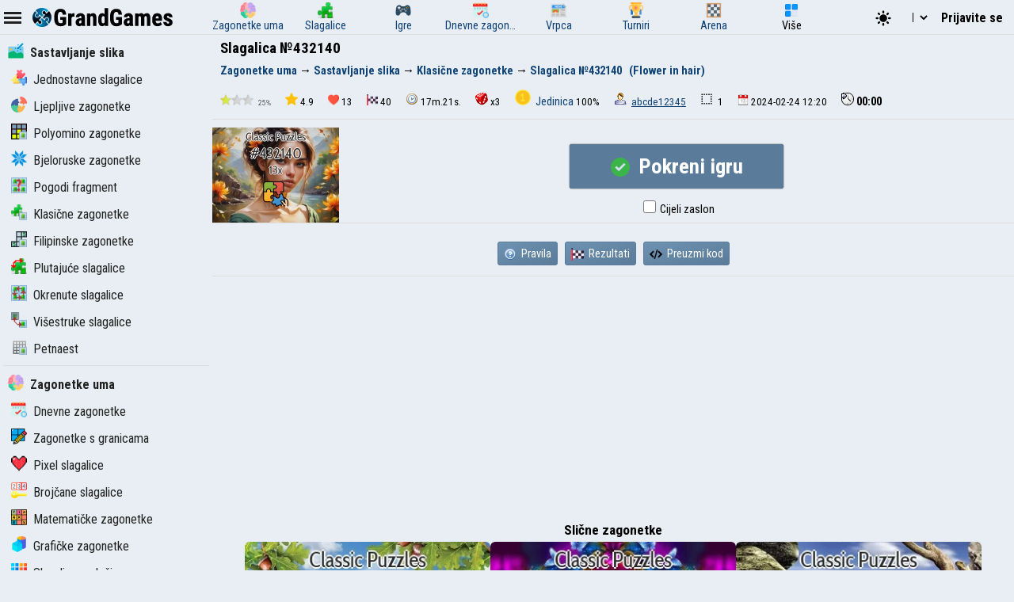

--- FILE ---
content_type: text/html; charset=UTF-8
request_url: https://hr.grandgames.net/puzzles/id432140
body_size: 10378
content:
<!DOCTYPE html>
<html lang="hr" data-theme="light">
  <head>
    <script>
      StartGameTime = new Date()

      

      const isDark = window.matchMedia && window.matchMedia('(prefers-color-scheme: dark)').matches

      const needTheme = isDark ? 'dark' : 'light'
      document.documentElement.setAttribute('data-theme', needTheme)

      addEventListener('DOMContentLoaded', () => {
        // Если пользователь еще не выбирал тему, используем системные настройки
        RememberVal(needTheme, 'theme')
      })

      
    </script>
    <meta charset="UTF-8" />
    <meta name="viewport" content="minimum-scale=1, width=device-width,initial-scale=1, user-scalable=no" />
    <title>Slagalica №432140</title>
    <link rel="apple-touch-icon" sizes="180x180" href="/apple-touch-icon.png" />
    <link rel="icon" type="image/png" sizes="32x32" href="/favicon-32x32.png" />
    <link rel="icon" type="image/png" sizes="16x16" href="/favicon-16x16.png" />
    <link rel="icon" href="/favicon.svg" type="image/svg+xml" />
    <link rel="manifest" href="/site.webmanifest" />
    <style>
      .OnlyMobile {
        display: none;
      }
    </style>
    
    
<link rel="alternate" hreflang="ru" href="https://grandgames.net/puzzles/id432140" />
<link rel="alternate" hreflang="en" href="https://en.grandgames.net/puzzles/id432140" />
<link rel="alternate" hreflang="de" href="https://de.grandgames.net/puzzles/id432140" />
<link rel="alternate" hreflang="uk" href="https://ua.grandgames.net/puzzles/id432140" />
<link rel="alternate" hreflang="fr" href="https://fr.grandgames.net/puzzles/id432140" />
<link rel="alternate" hreflang="be" href="https://by.grandgames.net/puzzles/id432140" />
<link rel="alternate" hreflang="hr" href="https://hr.grandgames.net/puzzles/id432140" />
<link rel="alternate" hreflang="sr" href="https://sr.grandgames.net/puzzles/id432140" />
<link rel="alternate" hreflang="pl" href="https://pl.grandgames.net/puzzles/id432140" />
<link rel="alternate" hreflang="pt" href="https://pt.grandgames.net/puzzles/id432140" />
<link rel="alternate" hreflang="es" href="https://es.grandgames.net/puzzles/id432140" />
<link rel="alternate" hreflang="ja" href="https://jp.grandgames.net/puzzles/id432140" />
<link rel="alternate" hreflang="tr" href="https://tr.grandgames.net/puzzles/id432140" />
<link rel="alternate" hreflang="it" href="https://it.grandgames.net/puzzles/id432140" />

    
    
    
    <meta property="og:url" content="https://hr.grandgames.net/puzzles/id432140" />
    <link rel="canonical" href="https://hr.grandgames.net/puzzles/id432140" />
    
    <meta name="yandex-verification" content="1367d43d1987bd48" />
    <meta name="description" content="Da biste složili slagalicu i dobili cjelovitu sliku, potrebno je pravilno složiti sve dijelove na koje je izrezana, povlačeći ih jedne do drugih." />
    <meta property="og:title" content="Slagalica №432140" />
    <meta property="og:description" content="Da biste složili slagalicu i dobili cjelovitu sliku, potrebno je pravilno složiti sve dijelove na koje je izrezana, povlačeći ih jedne do drugih." />
    <meta property="og:type" content="website" />
    <meta property="gg:id" content="432140" />
    <meta property="gg:tbl" content="ag" />
    <meta name="keywords" content="" />
    <meta name="framepath" content="" />
    <meta name="mailru-verification" content="b56f07f087daa19a" />
    
    
    <link rel="image_src" href="https://grandgames.net/pics/puzzles/432140.webp" />
    <meta property="og:image" content="https://grandgames.net/pics/puzzles/432140.webp" />
    
    <script>
    LG=[];
    LG['sure']="Jeste li sigurni?";
    LG['realleave']="Jeste li sigurni da želite napustiti stranicu?";
    LG['nomoney']="Nemate dovoljno novčića za igru!";
    LG['onlyreg']="Samo za registrirane!";
    LG['notsolved']="Zagonetka još nije riješena!";
    LG['ostalos']="Preostalo za popuniti:";
    LG['rew_hint']="Želite li pogledati oglas i dobiti besplatne savjete?";
    LG['no_rew']="Neuspješno pronalaženje oglasa";
    LG['error']="Došlo je do greške!";
    LG['manyrequest']="Previše zahtjeva, pokušajte ponovo za minutu";
</script>

    <script type="text/javascript">
      wssServer= 'wss://wss.grandgames.net';
      SiteName = 'https://hr.grandgames.net';
      SiteLang = 'hr';
      FallbackLang = 'en';
      GGID = 432140;
        StaticURL = ''
      PUID = 0
      UIND = 0;
        UserLogin = ''
      
      RU = '/puzzles/id432140'
      GlAT = 6;
        UserNA = 0;
        nowTheme =
          'light'
      AllowPush = 1;
        gameData = {};
        reactData = {};
    </script>

    <link rel="preconnect" href="https://fonts.googleapis.com" />
    <link rel="preconnect" href="https://fonts.gstatic.com" crossorigin />
    <link
      href="https://fonts.googleapis.com/css2?family=Roboto+Condensed:wght@300;400;700&display=swap"
      rel="stylesheet"
    />

    <style>
      * {
        font-family: 'Roboto Condensed', sans-serif;
        font-size: 11pt;
      }
    </style>

    <script src="/js/jquery321mdf.min.js?3"></script>
    <script src="/js/top.js?v=5388"></script>

    <script>
      useLegacySDK=true;
      
      streamMode = true
      //console.log('gg_showbnav')
      console.log('gg_hidebnav')
      console.info('GAT: Crl Asn', GlAT)
      AppVersion = 0;
        SiteVersion = 5388;
        
        RBlock = 0;
        FeedID = 129;
        LastMesID = 0;
        CurUser = 0;
        currentURL =
          'tsvetok_v_volosah_'
      IsTNM = 0;
        //if (!GGID) console.log('gg_ad_newpage');
        
        

          

      function stopError() {
        return true
      }
      window.onerror = stopError
    </script>

    <script src="/js/gg.js?5388"></script>

    

    <link type="text/css" rel="stylesheet" media="all" href="/css/ggsdk.css?v=5388" /><script src="/js/ggsdk.js?v=5388"></script>

    <link
      id="maintheme"
      type="text/css"
      rel="stylesheet"
      href="/css/main.css?v=5388"
      media="all"
    />

    <style>
      
      .onlyapp {
          display: none;
      }
      
    </style>

    

    

    










    
    

    <script defer src="/js/bottom.js?v=5388"></script>
    <script defer src="/js/bottom-extra.js?v=5388"></script>
  </head>
  <body
    class=" narrow"
  >
    <header id="mainheader">
      <div id="top_header">
        <div id="head-left" class="top-cont">
          <img
            id="leftmenubut"
            src="/img/32/menu.png"
            alt="Menu"
            class="pointer menu-contrast"
            onclick="ToggleMenu();"
          />
          <div id="main-top-logo">
            <a href='/'> <img alt='GrandGames' class='dark-invert' class='logo_site' height='24' width='178'
                  src='/img/logo_high2.png'
                  srcset='/img/logo_high2.png 2x,
                          /img/logo_low2.png 1x'
                   /></a>
          </div>
        </div>

        <div id="head-playmode" class="top-cont" style="display: none; column-gap: 3px">
          <img
            width="32"
            height="32"
            src="/img/32/fullscreen.png"
            alt="&#x26F6;"
            id="top_fs_but"
            onclick="doFullScreen();"
            title="Cijeli zaslon"
            class="pointer menu-contrast"
          />
          <img
            width="32"
            height="32"
            src="/img/32/pause.png"
            alt="&#10074;&#10074;"
            id="head-playmode-button"
            onclick="doPauseGame()"
            title="Pauza"
            class="pointer menu-contrast"
          />
          <span
            class="agtimer bold"
            id="top_time"
            style="font-size: 12pt; cursor: pointer; margin-left: 5px"
            onclick="doPauseGame()"
            >00:00</span
          >
          <span
            class="bold"
            id="top_score"
            style="font-size: 12pt; cursor: pointer; margin-left: 5px"
            onclick="doPauseGame.pauseGame()"
          ></span>
          <span class="bold" id="enemy_score"></span>
        </div>
        <div id="head-middle" class="top-cont">
          <nav id="main-menu">
  <ul>
    <li title="Zagonetke uma">
      <a href="/brainteasers">
        <div><img width="20" height="20" src="/img/menu/brainteasers.png" alt="-" /></div>
        <div>Zagonetke uma</div>
      </a>
    </li>

    <li title="Slagalice">
      <a href="/puzzle">
        <div><img width="20" height="20" src="/img/menu/puzzleonline.png" alt="-" /></div>
        <div>Slagalice</div>
      </a>
    </li>

    <li title="Igre">
      <a href="/games">
        <div><img width="20" height="20" src="/img/menu/games.png" alt="-" /></div>
        <div>Igre</div>
      </a>
    </li>

    <li class="can-more">
      <a href="/dailypuzzles" title="Dnevne zagonetke">
        <div><img width="20" height="20" src="/img/menu/daily.png" alt="-" /></div>
        <div>Dnevne zagonetke</div>
      </a>
    </li>

    <li title="Vrpca" class="can-more">
      <a href="/feed">
        <div><img width="20" height="20" src="/img/menu/lenta.png" alt="-" /></div>
        <div>Vrpca</div>
      </a>
    </li>

    <li title="Turniri" class="can-more">
      <a href="/tournaments">
        <div><img width="20" height="20" src="/img/menu/tournaments.png" alt="-" /></div>
        <div>Turniri</div>
      </a>
    </li>



    <li  class="can-more">
      <a href="https://arena.grandgames.net" title="Arena">
        <div><img width="20" height="20" src="/img/menu/arena.png" alt="-" /></div>
        <div>Arena</div>
      </a>
    </li>

    <li id="open-more">
      <div><img width="20" height="20" src="/img/menu/more.png" alt="-" /></div>
      <div>Više</div>
    </li>
  </ul>

  <div id="more-menu" class="more-hidden">
    <ul id="more-menu-list">

      <li title="Glavna stranica">
        <a href="/">
          <div><img width="20" height="20" src="/img/menu/grandgames.png" alt="-" /></div>
          <div>Početna</div>
        </a>
      </li>



      <li>
        <a href="/missions" title="Misija">
          <div><img width="20" height="20" src="/img/menu/missions.png" alt="-" /></div>
          <div>Misija</div>
        </a>
      </li>

      <li>
        <a href="/achievements" title="Postignuća">
          <div><img width="20" height="20" src="/img/menu/achievements.png" alt="-" /></div>
          <div>Postignuća</div>
        </a>
      </li>

      <li>
        <a href="/craft" title="Kraft">
          <div><img width="20" height="20" src="/img/menu/craft.png" alt="-" /></div>
          <div>Kraft</div>
        </a>
      </li>

      <li>
        <a href="/duels" title="Dvoboji">
          <div><img width="20" height="20" src="/img/menu/duels.png" alt="-" /></div>
          <div>Dvoboji</div>
        </a>
      </li>

      <li title="Japanske križaljke">
        <a href="/nonograms">
          <div><img width="20" height="20" src="/img/menu/nonograms.png" alt="-" /></div>
          <div>Japanske križaljke</div>
        </a>
      </li>
      <li>
        <a href="/mahjong" title="Mahjong">
          <div><img width="20" height="20" src="/img/menu/mahjong.png" alt="-" /></div>
          <div>Mahjong</div>
        </a>
      </li>
    </ul>
  </div>
</nav>
<script src="/js/main-menu.js?v=5388"></script>

        </div>

        <div id="head-right" class="top-cont">
          <div id="top-icons">
            <div class="pointer" style="padding-top: 2px" onclick="nextTheme();">
              <svg
                width="24"
                heigth="24"
                aria-hidden="true"
                id="theme-dark-icon"
                fill="currentColor"
                viewBox="0 0 20 20"
                xmlns="http://www.w3.org/2000/svg"
              >
                <path d="M17.293 13.293A8 8 0 016.707 2.707a8.001 8.001 0 1010.586 10.586z"></path>
              </svg>

              <svg
                width="24"
                heigth="24"
                aria-hidden="true"
                id="theme-light-icon"
                fill="currentColor"
                viewBox="0 0 20 20"
                xmlns="http://www.w3.org/2000/svg"
              >
                <path
                  d="M10 2a1 1 0 011 1v1a1 1 0 11-2 0V3a1 1 0 011-1zm4 8a4 4 0 11-8 0 4 4 0 018 0zm-.464 4.95l.707.707a1 1 0 001.414-1.414l-.707-.707a1 1 0 00-1.414 1.414zm2.12-10.607a1 1 0 010 1.414l-.706.707a1 1 0 11-1.414-1.414l.707-.707a1 1 0 011.414 0zM17 11a1 1 0 100-2h-1a1 1 0 100 2h1zm-7 4a1 1 0 011 1v1a1 1 0 11-2 0v-1a1 1 0 011-1zM5.05 6.464A1 1 0 106.465 5.05l-.708-.707a1 1 0 00-1.414 1.414l.707.707zm1.414 8.486l-.707.707a1 1 0 01-1.414-1.414l.707-.707a1 1 0 011.414 1.414zM4 11a1 1 0 100-2H3a1 1 0 000 2h1z"
                ></path>
              </svg>
            </div>

            <script>
  function changeLang(e) {
    var lg = e.options[e.selectedIndex].value

    if (lg == 'ru') {
      location.href = 'https://grandgames.net/puzzles/id432140'
      AppQ('setlang', 'ru')
    } else {
      location.href = 'https://' + lg + '.grandgames.net/puzzles/id432140'
      AppQ('setlang', 'en')
    }
  }
</script>

<select id="lang_select" class="pointer" onchange="changeLang(this)">
  <option 
    value="en" title='English'> EN &nbsp; &nbsp; English
  </option>

  <option 
    value="es" class='pointer' title='Español'> ES &nbsp; &nbsp; Español
  </option>

  <option 
    value="pt" class='pointer' title='Português'> PT &nbsp; &nbsp; Português
  </option>

  <option 
    value="by" class='pointer' title='Беларуская'> BY &nbsp; &nbsp; Беларуская
  </option>

  <option 
    value="ua" class='pointer' title='Українська'> UA &nbsp; &nbsp; Українська
  </option>

  <option 
    value="ru" class='pointer' title='Русский'> RU &nbsp; &nbsp; Русский
  </option>

  <option 
    value="sr" class='pointer' title='Српски'> SR &nbsp; &nbsp; Српски
  </option>

  <option 
    value="pl" class='pointer' title='Polski'> PL &nbsp; &nbsp; Polski
  </option>

  <option 
    selected
    value="hr" class='pointer' title='Hrvatski'> HR &nbsp; &nbsp; Hrvatski
  </option>

  <option 
    value="de" class='pointer' title='Deutsch'> DE &nbsp; &nbsp; Deutsch
  </option>

  <option 
    value="fr" class='pointer' title='Français'> FR &nbsp; &nbsp; Français
  </option>

  <option 
    value="jp" class='pointer' title='日本語'> JP &nbsp; &nbsp; 日本語
  </option>

  <option 
    value="tr" class='pointer' title='Türkçe'> TR &nbsp; &nbsp; Türkçe
  </option>

  <option 
    value="it" class='pointer' title='Italiano'> IT &nbsp; &nbsp; Italiano
  </option>
</select>

            
            <a class='top-info-button pointer' onclick='gg.showTPL("auth")' id='sign-button'>Prijavite se</a>
<div id='hidden-top-info' style='display: none' >
  <div class='top-info-button no-middle' id='top-login-text' >
  </div>
</div>



            
          </div>
        </div>
      </div>
    </header>
    <img src="/img/app/32/hidefp.png" alt="X" id="fb_hider" onclick="TGFB();" />
    <div id="all">
      <div id="left_panel">
        <div id="left_panel_in" class="panel_in">
          <div id="menu-logo">
            <a href='/'> <img alt='GrandGames' class='dark-invert' class='logo_site' height='24' width='178'
                  src='/img/logo_high2.png'
                  srcset='/img/logo_high2.png 2x,
                          /img/logo_low2.png 1x'
                   /></a>
          </div>
          <nav class="nav">
            <ul><li 
  class="menu_break">
  <a href="/assembly"
    ><img
      alt="Sastavljanje slika"
      height="20"
      src="/img/menu/assembly.png"
      width="20"
    />Sastavljanje slika</a
  >
</li>
<li >
  <a href="/jigsawpuzzles"
    ><img
      alt="Jednostavne slagalice"
      height="20"
      src="/img/menu/jigsawpuzzles.png"
      width="20"
    />Jednostavne slagalice</a
  >
</li>
<li >
  <a href="/stickypuzzles"
    ><img
      alt="Ljepljive zagonetke"
      height="20"
      src="/img/menu/stickypuzzles.png"
      width="20"
    />Ljepljive zagonetke</a
  >
</li>
<li >
  <a href="/polipuzzles"
    ><img
      alt="Polyomino zagonetke"
      height="20"
      src="/img/menu/polipuzzles.png"
      width="20"
    />Polyomino zagonetke</a
  >
</li>
<li >
  <a href="/belpuzzles"
    ><img
      alt="Bjeloruske zagonetke"
      height="20"
      src="/img/menu/belpuzzles.png"
      width="20"
    />Bjeloruske zagonetke</a
  >
</li>
<li >
  <a href="/fragment"
    ><img
      alt="Pogodi fragment"
      height="20"
      src="/img/menu/fragment.png"
      width="20"
    />Pogodi fragment</a
  >
</li>
<li >
  <a href="/puzzles"
    ><img
      alt="Klasične zagonetke"
      height="20"
      src="/img/menu/puzzles.png"
      width="20"
    />Klasične zagonetke</a
  >
</li>
<li >
  <a href="/filipuzzles"
    ><img
      alt="Filipinske zagonetke"
      height="20"
      src="/img/menu/filipuzzles.png"
      width="20"
    />Filipinske zagonetke</a
  >
</li>
<li >
  <a href="/jigsaw"
    ><img
      alt="Plutajuće slagalice"
      height="20"
      src="/img/menu/jigsaw.png"
      width="20"
    />Plutajuće slagalice</a
  >
</li>
<li >
  <a href="/shiftpuzzles"
    ><img
      alt="Okrenute slagalice"
      height="20"
      src="/img/menu/shiftpuzzles.png"
      width="20"
    />Okrenute slagalice</a
  >
</li>
<li >
  <a href="/multipuzzles"
    ><img
      alt="Višestruke slagalice"
      height="20"
      src="/img/menu/multipuzzles.png"
      width="20"
    />Višestruke slagalice</a
  >
</li>
<li >
  <a href="/game15"
    ><img
      alt="Petnaest"
      height="20"
      src="/img/menu/game15.png"
      width="20"
    />Petnaest</a
  >
</li>
</ul><hr /><ul>
  <li class="menu_break">
    <a href="/brainteasers"
      ><img
        width="20"
        height="20"
        src="/img/menu/brainteasers.png"
        alt="-"
      />Zagonetke uma</a
    >
  </li>

  <li>
    <a href="/dailypuzzles"
      ><img width="20" height="20" src="/img/menu/daily.png" alt="-" />Dnevne zagonetke</a
    >
  </li>


  <li>
    <a href="/borders"
      ><img width="20" height="20" src="/img/menu/borders.png" alt="-" />Zagonetke s granicama</a
    >
  </li>

  <li>
    <a href="/pixels"
      ><img width="20" height="20" src="/img/menu/pixels.png" alt="-" />Pixel slagalice</a
    >
  </li>

  <li>
    <a href="/numerics"
      ><img width="20" height="20" src="/img/menu/numerics.png" alt="-" />Brojčane slagalice</a
    >
  </li>

  <li>
    <a href="/math"><img width="20" height="20" src="/img/menu/math.png" alt="-" />Matematičke zagonetke</a>
  </li>

  <li>
    <a href="/graphics"
      ><img width="20" height="20" src="/img/menu/graphics.png" alt="-" />Grafičke zagonetke</a
    >
  </li>

  <li>
    <a href="/tiles"
      ><img width="20" height="20" src="/img/menu/tiles.png" alt="-" />Slagalice s pločicama</a
    >
  </li>

  <li>
    <a href="/assembly"
      ><img width="20" height="20" src="/img/menu/assembly.png" alt="-" />Sastavljanje slika</a
    >
  </li>

  <li>
    <a href="/pasjans"
      ><img width="20" height="20" src="/img/menu/pasjans.png" alt="-" />Pasijans</a
    >
  </li>

  <li>
    <a href="/sudokus"
      ><img width="20" height="20" src="/img/menu/sudokus.png" alt="-" />Različitosti sudokua</a
    >
  </li>
  <li>
    <a href="/multisudoku"
      ><img width="20" height="20" src="/img/menu/multisudoku.png" alt="-" />Multi-sudoku</a
    >
  </li>

  <li>
    <a href="/words"
      ><img width="20" height="20" src="/img/menu/words.png" alt="-" />Zagonetke s riječima</a
    >
  </li>

  <li>
    <a href="/otherpuzzles"
      ><img
        width="20"
        height="20"
        src="/img/menu/otherpuzzles.png"
        alt="-"
      />Ostale igre i zagonetke</a
    >
  </li>
</ul>




            
            <script>
              if ($('#menu_ag129') !== null) {
                $('#menu_ag129').addClass('expanded')
              }
            </script>
            
          </nav>
        </div>
      </div>
      <div id="main_panel">
        <div id="rb_cont">
          <div id="top_page_info">
            
            
<div id="h1">
  <h1>
    Slagalica №432140
  </h1>
  
  
  <nav  id="top_navigation"><ol  itemscope itemtype="https://schema.org/BreadcrumbList"><li itemprop="itemListElement" itemscope
      itemtype="https://schema.org/ListItem"><a itemprop="item" href="https://hr.grandgames.net/brainteasers"><span itemprop="name" id="bc_elm_1">Zagonetke uma</span></a><meta itemprop="position" content="1" /></li> &#8594; <li itemprop="itemListElement" itemscope
      itemtype="https://schema.org/ListItem"><a itemprop="item" href="https://hr.grandgames.net/assembly"><span itemprop="name" id="bc_elm_2">Sastavljanje slika</span></a><meta itemprop="position" content="2" /></li> &#8594; <li itemprop="itemListElement" itemscope
      itemtype="https://schema.org/ListItem"><a itemprop="item" href="https://hr.grandgames.net/puzzles"><span itemprop="name" id="bc_elm_3">Klasične zagonetke</span></a><meta itemprop="position" content="3" /></li> &#8594; <li itemprop="itemListElement" itemscope
      itemtype="https://schema.org/ListItem"><a itemprop="item" href=""><span itemprop="name" id="bc_elm_4">Slagalica №432140</span></a><meta itemprop="position" content="4" /></li> &nbsp; <a href="https://hr.grandgames.net/puzzle/online/tsvetok_v_volosah_">(Flower in hair)</a></ol></nav>
  
</div>




            

            

            <div class="pad" id="top_info_vals">
    <div class='pointer' onclick="ShowPictureWindow('/scripts/levelschart.php?rb=100&id=432140&md=1');" title="Poteškoća"><img title="Složenost" width="42" height="14"  src="https://hr.grandgames.net/img/icon/filter/lev/1.png" alt="1"> <small>25%</small>
</div>
    <div><img alt="" height="16" src="/img/32/star.png" title="Ocjena 4.9 / 5" width="16" />4.9</div>
    <div><img alt="" height="14" src="/img/32/heart.png" title="Lajkova" width="14" />13</div>
    <div class="pointer" onclick="ShowAGTop('432140');"  title="Puta riješeno"><img alt="" height="14" src="/img/32/solvers.png" width="14" />40</div>
    <div class="pointer" onclick="ShowAGTop('432140');" title="Brzina"><img alt="" src="/img/icon/time.png" />17m.21s.</div>
    <div class='pointer' onclick="LGMes('aboutdrop');" title="Stopa pada"><img alt="" src="/img/icon/prob.png"  />x3</div>
    
    <div><span>
    <a title="Jedinica" href="https://hr.grandgames.net/craft/info/unit">
    <img alt="" src="//grandgames.net/img/craft/unit.png" width="20" height="20" /> Jedinica
    </a>
</span>100%</div>
    
    
    <div title="Dodao"><img alt="" src="/img/icon/user.png" /> <a class="ulink" href="/user/abcde12345">abcde12345</a></div>
    
    
    
    <div title='Obrisi'><img width="16" height="16" src="/img/svg/params/border.svg" alt="" /> 1</div>
    <div title="Dodano"><img alt="" height="14" src="/img/icon/date.png" width="14" />2024-02-24 12:20</div>
    <div><img alt="" src="/img/icon/timer.png" /><span class='agtimer' id='agtimer'>00:00</span></div>
</div>
<div class="txt" id="mainopis" style='display: none;'></div>

            
            

            

            
          </div>

          


          
          <script>GameID=432140;</script><script>
  TCID=0;
  GameAutoStart=false;
  isplayag=1;
</script>

<div id="timeadd_block">
  <div id="startgame_panel">
    <div id="sp_left" style="background-image: url(https://grandgames.net/pics/puzzles/432140.webp)"></div>
    <div id="sp_right">
      <div
        onclick="StartAfterTimer()"
        class="prbut dsbut animbut"
        style="
          transition: all 200ms ease;
          margin: 12px auto;
          font-size: 20pt;
          padding: 12px 16px;
          min-width: 270px;
          font-weight: bold;
        "
        id="timeradd_but"
      >
        <img
          id="timeadd_img"
          width="24"
          height="24"
          style="vertical-align: middle; margin-right: 5px"
          src="/img/icon/anim/loading.svg"
        />
        Pokreni igru
​​
        <span id="timeadd_timer">20</span>
      </div>
      <div id="aslabeldiv">
        
        <label id="auto-fullscreen-label"
          ><input rel="#ggPuzzleFrameCont" type="checkbox" id="auto-fullscreen" autocomplete="off" />
          Cijeli zaslon</label
        >
        
      </div>
    </div>
  </div>

  

  

  <script>
    UndisOnload()
    DecTimeAdd()
  </script>
</div>


<div class='txt' id='playlobby'>
  <button id='big_continue_button' onclick='ggSDK.pauseGame()'>▶&nbsp; Nastavi igru
​​</button>

  <div id='win_cont'>
    <div id='grade_cont'>
    <script>
    function SendGrade()
    {

        if ((NowMeGrage.like!==undefined)&&(NowMeGrage.hard!==undefined)) {
            jQuery('#yourgrade').html('<img src="/img/animation/load128.png" alt="Loading..." />');
            jQuery.post("/actions.php",{"mode":"grade","id":GradeID,"pos":GradeKind,"islike":NowMeGrage.like,"level":NowMeGrage.hard}, function(s){
                jQuery('#yourgrade').html(s);
            });
        }
    }

</script>

<div class='center'><b>Čestitamo!</b> Samo tako nastavi! Uspješno ste dovršili zagonetku!</div>

<script>
    NowMeGrage={}
</script>

    </div>
    <div id='record_cont'>
      <h2>Pobjeda! Spremanje rezultata, pričekajte...</h2>
      <div class='center'><img alt="&#8987;" src="/img/animation/load128.png"></div>
    </div>
    <div class='center' id='grade_exist'><img alt="&#128076;" height='128' src="/img/128/grade_exist.png" width='128'></div>
    <div class='center'>
    <h2>Vaša brzina <img alt="?" class="pointer" onclick="LGMes('your_speed_about');" src="/img/icon/help.png" style="vertical-align: text-top;"></h2>
      <div id="speed_results">
        <div>Trenutno: <span class='bold' id='speed_current'>&#8987;</span></div>
        <div>Najbolji: <span class='bold' id='speed_best'>&#8987;</span></div>
        
      </div>
      <div id="tournament_results"></div>
    </div>

    <div class='rtxt' id='error_rec_mes' style='display: none'>
      Neuspješno pisanje rezultata, prekoračeno vrijeme čekanja. Problemi s internetskom vezom ili je poslužitelj preopterećen. Pokušajte ponovno. <button onclick='ggSDK.winAgain()'>Pokušajte ponovo</button>
    </div>
    <div class='flex'>
      <button onclick='toggleGameMode()'>&#9654; Povratak na igru
​​</button>
      <button id='mission_but'  onclick="location.href = '/missions/id' +  ggSDK.solveAnswer.mission" style='display: none'><img alt="" class="but_img" src="/img/menu/missions.png"> Idi na misiju</button>
    </div>

  </div>
</div>





<div class='txt' id='lobby_help_buttons' style="text-align: center">
    
    <a class='button outlined' href='' id='backbut2' onclick=''>&#9166; Do posljednjeg filtera</a>
    <button onclick="LGMes('puzzlestext');"><img alt="" src="/img/icon/help.png"> Pravila</button>
    <button onclick="ShowAGTop(432140);"><img alt="" src="/img/32/solvers.png"> Rezultati</button>
    
    
    
    
    
    <script>
        function showCode(id) {
            NewActions({ mode: "getEmbedCode", id: id }, function(t) {
                ModalWindow(t.html)
            })
        }
    </script>
    <button onclick="showCode(432140);" rel="youtube"><img alt="" class="but_img" src="/img/64/code.png"> Preuzmi kod</button>

    
</div>

<script>
    var ls = localStorage.getItem('lastsearch');
    if (ls === null) $('#backbut2').hide(); else {
        if ($('#backbut2').length) $('#backbut2').attr('href', ls);
    }
</script>
<div id='main_game_div' class='' style='display:none;'><script>
  addEventListener('DOMContentLoaded',function(){
    ggSDK.embed('puzzles',{p: '213', id: 432140, images: ['https://hr.grandgames.net/puzzle/source/tsvetok_v_volosah_.jpg']})
    window.addEventListener('popstate', function (e) {
      var playLobbyElement = document.getElementById('playlobby');
      if (window.getComputedStyle(playLobbyElement).getPropertyValue('display') === 'none') {
        ggSDK.pauseGame()
      }  else history.back()
    });
  })
</script>

<div id='ggPuzzleFrameCont'>
  <iframe id='ggPuzzleFrame' src='about:blank'></iframe>
  <div id='ggFrameButtons'>
    <button class='hideoninit' id='ggb-restart' title='Ponovno pokretanje'><img src='/img/ggsdk/restart.png'></button>
    <button class='hideoninit no-embed' id='ggb-tip' title='Predloži'><img src='/img/ggsdk/tip.png'></button>
    <button class='hideoninit' id='ggb-shuffle' title='Promiješati'><img src='/img/ggsdk/shuffle.png'></button>
    <button class='no-embed hideoninit' id='ggb-load' title='Preuzmi'><img src='/img/ggsdk/load.png'></button>
    <button class='no-embed hideoninit' id='ggb-save' title='Spremi Alt+S'><img src='/img/ggsdk/save.png'></button>
    <button class='hideoninit' id='ggb-settings' title='Postavke Alt + ~'><img src='/img/ggsdk/settings.png'></button>
    <button class='hideoninit' id='ggb-image' title='Slika Alt + Q'><img src='/img/ggsdk/image.png'></button>
    <button class='hideoninit' id='ggb-redo' title='Korak naprijed'><img src='/img/ggsdk/redo.png'></button>
    <button class='hideoninit' id='ggb-undo' title='Korak nazad'><img src='/img/ggsdk/undo.png'></button>
    <button class=''  id='ggb-fullscreen' onclick='ggSDK.fullScreen()' title='Cijeli zaslon Alt + Enter'><img src='/img/ggsdk/fullscreen.png'></button>
    <button class='no-embed' id='ggb-pause' onclick='ggSDK.pauseGame()' title='Pauza'><img src='/img/ggsdk/pause.png'></button>
    <button class='no-embed' id='ggb-togglepanel' onclick='ggSDK.togglePanel()' title='Promjena položaja ploče pomoću gumba'><img src='/img/ggsdk/toggle.png'></button>
    <button class='hideoninit' id='ggb-minus'  title='Veličina - (Alt -)'><img alt='-' src='/img/ggsdk/minus.png'></button>
    <button class='hideoninit' id='ggb-plus'  title='Veličina + (Alt +)'><img alt='+' src='/img/ggsdk/plus.png'></button>
  </div>
</div>













</div>









<div class="lookab noplay" style="width: 100%; text-align: center; height: 400px">
  <script
    async
    src="https://pagead2.googlesyndication.com/pagead/js/adsbygoogle.js?client=ca-pub-5739592199182283"
    crossorigin="anonymous"
  ></script>
  <ins
    class="adsbygoogle lookab2"
    style="display: block"
    data-ad-client="ca-pub-5739592199182283"
    data-ad-slot="7454366104"
    data-ad-format="auto"
    data-full-width-responsive="true"
  ></ins>
  <script>
    ;(adsbygoogle = window.adsbygoogle || []).push({})
  </script>
</div>



<div class="recomdiv noplay" rel="recomends"><h2>Slične zagonetke</h2><div class="recomblock"><div class="pm_puzzle pm_puzzle2   ">

    <a class="in_prev_a" href="/puzzles/id93603">
    <div class='animate-pulse' style="background-image: url(/pics/puzzles/93603.webp)" title="Slagalica №93603">

    </div>
    </a>

    
    <div class="pm_in_flex pointer" onclick="ShowAGTop('93603')" style='margin: 5px 2px'>
        <div>
            <img alt="Puta riješeno" height="16" src="/img/32/solvers.png" title="Puta riješeno" width="16"> 292

            
            
            <img title='Ocjena 4.9 / 5' alt="Ocjena" height="16" src="/img/32/star.png" width="16"> 4.9
        </div>
        <div><img alt="" height="16" src="/img/icon/time.png" width="16"> 01:02:42</div>
    </div>



    

    <div class="pm_in_flex">
        <div class="pointer" onclick="LGMes('aboutdrop');" title="Stopa pada"><img alt="" height="16" src="/img/icon/prob.png" width="16"> x4</div>
        <div><img alt="" height="16" src="/img/icon/date.png" width="16"> 2019-08-17 15:13</div>

        
        <div><img title="Složenost" width="42" height="14"  src="https://hr.grandgames.net/img/icon/filter/lev/3.png" alt="3"> <small>58%</small>
</div><div><span>
    <a title="Željezo" href="https://hr.grandgames.net/craft/info/iron">
    <img alt="" src="//grandgames.net/img/craft/iron.png" width="20" height="20" /> Željezo
    </a>
</span>100%</div>
    </div>

</div><div class="pm_puzzle pm_puzzle2   ">

    <a class="in_prev_a" href="/puzzles/id93596">
    <div class='animate-pulse' style="background-image: url(/pics/puzzles/93596.webp)" title="Slagalica №93596">

    </div>
    </a>

    
    <div class="pm_in_flex pointer" onclick="ShowAGTop('93596')" style='margin: 5px 2px'>
        <div>
            <img alt="Puta riješeno" height="16" src="/img/32/solvers.png" title="Puta riješeno" width="16"> 400

            
            
            <img title='Ocjena 4.9 / 5' alt="Ocjena" height="16" src="/img/32/star.png" width="16"> 4.9
        </div>
        <div><img alt="" height="16" src="/img/icon/time.png" width="16"> 43:05</div>
    </div>



    

    <div class="pm_in_flex">
        <div class="pointer" onclick="LGMes('aboutdrop');" title="Stopa pada"><img alt="" height="16" src="/img/icon/prob.png" width="16"> x4</div>
        <div><img alt="" height="16" src="/img/icon/date.png" width="16"> 2019-08-17 15:03</div>

        
        <div><img title="Složenost" width="42" height="14"  src="https://hr.grandgames.net/img/icon/filter/lev/3.png" alt="3"> <small>53%</small>
</div><div><span>
    <a title="Glina" href="https://hr.grandgames.net/craft/info/clay">
    <img alt="" src="//grandgames.net/img/craft/clay.png" width="20" height="20" /> Glina
    </a>
</span>100%</div>
    </div>

</div><div class="pm_puzzle pm_puzzle2   ">

    <a class="in_prev_a" href="/puzzles/id93605">
    <div class='animate-pulse' style="background-image: url(/pics/puzzles/93605.webp)" title="Slagalica №93605">

    </div>
    </a>

    
    <div class="pm_in_flex pointer" onclick="ShowAGTop('93605')" style='margin: 5px 2px'>
        <div>
            <img alt="Puta riješeno" height="16" src="/img/32/solvers.png" title="Puta riješeno" width="16"> 258

            
            
            <img title='Ocjena 4.9 / 5' alt="Ocjena" height="16" src="/img/32/star.png" width="16"> 4.9
        </div>
        <div><img alt="" height="16" src="/img/icon/time.png" width="16"> 38:18</div>
    </div>



    

    <div class="pm_in_flex">
        <div class="pointer" onclick="LGMes('aboutdrop');" title="Stopa pada"><img alt="" height="16" src="/img/icon/prob.png" width="16"> x4</div>
        <div><img alt="" height="16" src="/img/icon/date.png" width="16"> 2019-08-17 15:13</div>

        
        <div><img title="Složenost" width="42" height="14"  src="https://hr.grandgames.net/img/icon/filter/lev/3.png" alt="3"> <small>62%</small>
</div><div><span>
    <a title="Sol" href="https://hr.grandgames.net/craft/info/salt">
    <img alt="" src="//grandgames.net/img/craft/salt.png" width="20" height="20" /> Sol
    </a>
</span>100%</div>
    </div>

</div></div></div><div id="ba_place" class="noplay"></div><div class="noplay" rel="commentsg" title="komentara"><div class="komments"></div></div>        <div id="showtop" style="display: none;"></div>
        <script>
            addCompactButton()
            $('#coopbut').hide()
        </script>

        </div>

        <footer id="footer" >
          <div id="trends"></div>
          <div class="fnavi">
            <ul>
              <li>
                <a href="/copyright">Nositelji autorskih prava</a>
              </li>
              <li>
                <a href="/webmasters">Webmasters</a>
              </li>
            </ul>
          </div>

          <div class="fnavi">
            <ul>
              <li><a href="/post/451494">Credits</a></li>
              <li>
                <a href="/contact">Povratne informacije</a>
              </li>
            </ul>
          </div>

          <div class="fnavi" id="navi2">
            <a href="/"
              ><img
                id="logo_bottom"
                class="dark-invert"
                width="300"
                height="40"
                src="/img/gglogo2.png"
                alt="GrandGames"
            /></a>
          </div>

          


          <div id="footertxt">
            <p>
              <a href="/termsofuse">Politika privatnosti, informacije o obradi osobnih podataka i uvjeti korištenja stranice</a>
            </p>
            <p>
              <b>GrandGames</b>
              Igre i zagonetke online. Prilikom kopiranja materijala potrebna je izravna indeksirana veza. © 2011-2026.
              
            </p>
          </div>
          
        </footer>
      </div>

      <div id="right_panel">
        <div id="right_panel_in" class="panel_in">
          

          






<div class="lookab onlyhuge">
  <script
    async
    src="https://pagead2.googlesyndication.com/pagead/js/adsbygoogle.js?client=ca-pub-5739592199182283"
    crossorigin="anonymous"
  ></script>
  <!-- gg_adsright_300x600 -->
  <ins
    class="adsbygoogle lookab2"
    style="display: inline-block; width: 300px; height: 600px"
    data-ad-client="ca-pub-5739592199182283"
    data-ad-slot="6125806716"
  ></ins>
  <script>
    ;(adsbygoogle = window.adsbygoogle || []).push({})
  </script>
</div>
<hr class="onlyhuge" />





<div style="display: flex; justify-content: center; width: 100%">
  <a href="/vip" class="prbut">Isključi oglase</a>
</div>


          <nav class='nav' style='margin-bottom: 5px'>
  <h2 style='margin: 5px'>Brzi pristup &nbsp; <img src='/img/icon/edit.png' alt='&#9998;' width='16' height='16' onclick='editFastLinks()' /></h2>
  <ul id='fast-links'>
    <li class='pointer' id='fast-links-add'>
      <a onclick='addFastLink("puzzles","Slagalica №432140")'><img alt='' height='16' src='/img/64/favorite.png' width='16' />Dodaj trenutnu stranicu</a>
    </li>
  </ul>
</nav>
<script>
  setTimeout(setFastLinks,0)
</script>

          

          

          
          <div
            class="in_rignt"
            style="
              padding: 5px;
              opacity: 80%;
              border: 1px solid #000a;
              border-width: 1px 0;
              font-size: 10pt;
            "
          >
            Ako pronađete netočan ili pogrešan prijevod elemenata sučelja stranice, prijavite: <a href="/mail/grandgames">@GrandGames</a>
          </div>
          

          <div class="in_rignt">
            
            
            
            <nav class="nav">
              <ul>
                <li class="menu_break pointer">
                  <a href="/tournaments">Nadolazeći turniri</a>
                  <li><a href='/tournaments/32573'><img height='16' width='16' src='/img/menu/grandgames.png' alt='' />Daily Battle</a> <small style='float: right'>558 min.</small></li><li><a href='/tournaments/32576'><img height='16' width='16' src='/img/menu/grandgames.png' alt='' />Daily Pro</a> <small style='float: right'>1038 min.</small></li><li><a href='/tournaments/32575'><img height='16' width='16' src='/img/menu/grandgames.png' alt='' />Daily Standard</a> <small style='float: right'>1098 min.</small></li><li><a href='/tournaments/32574'><img height='16' width='16' src='/img/menu/grandgames.png' alt='' />Daily Amateur</a> <small style='float: right'>1158 min.</small></li><li><a href='/tournaments/32577'><img height='16' width='16' src='/img/menu/grandgames.png' alt='' />Daily Battle</a> <small style='float: right'>1998 min.</small></li>
                </li>
              </ul>
            </nav>
            
            <div class="cards-list flexcenter" style="padding: 5px">
              
            </div>
          </div>
        </div>
      </div>
    </div>

    

    <div id="ajaxtags" style="display: none; position: absolute">
      <select id="ajaxtagslist" size="5" onChange="SetCurTag(this);"></select>
    </div>

    <script type="text/javascript" src="/js/facebox/facebox.js"></script>
    <div id="wsmes" style="display: none" onclick="jQuery(this).hide();">New message</div>

    

    <div id="sucreturn" onclick="MinExp()">
      Vraćanje minimiziranog prozora
    </div>

    <div id="nfsblock">
      <div id="nfscloser">&#10060;</div>
      <div id="nfsin"></div>
    </div>

    <script>
      document.getElementById('nfsblock').addEventListener('mousedown', function (e) {
        if (e.target.id === 'nfsblock') {
          gg.closeModal()
        }
      })

      document.getElementById('nfscloser').addEventListener('click', function (e) {
        gg.closeModal()
      })

      
    </script>

    <script>
      
      
      
    </script>
    <img
      id="scrollupbut"
      onclick="$('html, body').animate({scrollTop: 0}, 400);"
      alt="↑"
      title="↑"
      src="/img/scrollup.png"
    />
    

    <div id="md-box-cont">
      <div id="md-box-inner"></div>
    </div>

    
    
    <!-- Google tag (gtag.js) -->
    <script async src="https://www.googletagmanager.com/gtag/js?id=Ggit W93D"></script>
    <script>
      window.dataLayer = window.dataLayer || []
      function gtag() {
        dataLayer.push(arguments)
      }
      gtag('js', new Date())
      gtag('config', 'G-PXFKHYW93D')
    </script>
    

    
  </body>
</html>


--- FILE ---
content_type: text/html; charset=utf-8
request_url: https://hr.grandgames.net/embedag/puzzles/index.html?v=5388
body_size: 732
content:
<!DOCTYPE html>
<html lang="en">
  <head>
    <meta charset="UTF-8" />
    <link rel="icon" type="image/svg+xml" href="./vite.svg" />
    <meta name="viewport" content="width=device-width, user-scalable=no" />
    <title>GrandGames</title>
    <script src="https://grandgames.net/sdk/embed.js"></script>
    <script type="module" crossorigin src="./assets/main-hxW4unmH.js"></script>
    <link rel="stylesheet" crossorigin href="./assets/main-ohVxCfY_.css">
    <script type="module">import.meta.url;import("_").catch(()=>1);(async function*(){})().next();if(location.protocol!="file:"){window.__vite_is_modern_browser=true}</script>
    <script type="module">!function(){if(window.__vite_is_modern_browser)return;console.warn("vite: loading legacy chunks, syntax error above and the same error below should be ignored");var e=document.getElementById("vite-legacy-polyfill"),n=document.createElement("script");n.src=e.src,n.onload=function(){System.import(document.getElementById('vite-legacy-entry').getAttribute('data-src'))},document.body.appendChild(n)}();</script>
  </head>
  <body>
    <div id="gamediv" class="withscroll"></div>
    <script nomodule>!function(){var e=document,t=e.createElement("script");if(!("noModule"in t)&&"onbeforeload"in t){var n=!1;e.addEventListener("beforeload",(function(e){if(e.target===t)n=!0;else if(!e.target.hasAttribute("nomodule")||!n)return;e.preventDefault()}),!0),t.type="module",t.src=".",e.head.appendChild(t),t.remove()}}();</script>
    <script nomodule crossorigin id="vite-legacy-polyfill" src="./assets/polyfills-legacy-ebzS_0Yj.js"></script>
    <script nomodule crossorigin id="vite-legacy-entry" data-src="./assets/main-legacy-_YphqOc0.js">System.import(document.getElementById('vite-legacy-entry').getAttribute('data-src'))</script>
  </body>
</html>


--- FILE ---
content_type: text/html; charset=utf-8
request_url: https://www.google.com/recaptcha/api2/aframe
body_size: 268
content:
<!DOCTYPE HTML><html><head><meta http-equiv="content-type" content="text/html; charset=UTF-8"></head><body><script nonce="G6lDqk3FP2GXqGWd4tixuA">/** Anti-fraud and anti-abuse applications only. See google.com/recaptcha */ try{var clients={'sodar':'https://pagead2.googlesyndication.com/pagead/sodar?'};window.addEventListener("message",function(a){try{if(a.source===window.parent){var b=JSON.parse(a.data);var c=clients[b['id']];if(c){var d=document.createElement('img');d.src=c+b['params']+'&rc='+(localStorage.getItem("rc::a")?sessionStorage.getItem("rc::b"):"");window.document.body.appendChild(d);sessionStorage.setItem("rc::e",parseInt(sessionStorage.getItem("rc::e")||0)+1);localStorage.setItem("rc::h",'1768549272292');}}}catch(b){}});window.parent.postMessage("_grecaptcha_ready", "*");}catch(b){}</script></body></html>

--- FILE ---
content_type: text/css
request_url: https://hr.grandgames.net/css/ggsdk.css?v=5388
body_size: 1007
content:
:root{--vh: 1vh}#ggPuzzleFrameCont{min-width:300px;min-height:300px;width:100%;transform:translateZ(0);display:flex;flex-direction:column;height:100%}#ggPuzzleFrame{flex-grow:1;border:0;width:100%}#ggFrameButtons{display:none;background:#222;align-items:center;justify-content:center}#ggFrameButtons button{cursor:pointer;background:rgba(0,0,0,0);width:48px;height:48px;border:0;padding:8px;display:none}#ggFrameButtons button#ggb-fullscreen,#ggFrameButtons button#ggb-pause{display:block}#ggFrameButtons button:hover{box-shadow:none}#ggFrameButtons button:hover img{transform:scale(1.1)}#ggFrameButtons button img{transition:transform 200ms ease;height:auto;max-height:unset;width:100%}#main_game_div{min-height:320px;height:calc(100vh - 44px);height:calc(100dvh - 44px);display:flex;flex-direction:column}#ggInGameLine,#grade_exist{display:none}#lobby_help_buttons{text-align:center}#speed_results{display:flex;justify-content:space-around;margin:12px 0;flex-wrap:wrap;width:100%;gap:12px}#rb_cont{opacity:1;transition:opacity 1000ms ease-in-out}.win_in_progress #rb_cont{opacity:0}body.playmode{overflow:hidden;height:100%;touch-action:none;overscroll-behavior:none}body.playmode #top_page_info,body.playmode #head-middle,body.playmode .extra-top-but,body.playmode #footer,body.playmode .noplay,body.playmode #playlobby,body.playmode #lobby_help_buttons,body.playmode .ipr-container{display:none !important}body.playmode .google-revocation-link-placeholder{display:none !important}body.playmode #head-playmode,body.playmode #top_fs_but{display:flex !important}body.playmode #pzbpanel{display:block}body.playmode #main_panel{overflow:hidden;padding-right:0 !important;scrollbar-gutter:auto}#playlobby,#win_cont{display:none;align-items:center;flex-direction:column;justify-content:flex-start}#playlobby{justify-content:flex-start}#win_cont{justify-content:space-between;flex-grow:1;width:100%;min-height:300px}#grade_cont{display:none;width:100%}#big_continue_button{padding:9px 12px;font-weight:bold;font-size:14pt}#tournament_results{width:260px;margin:10px;display:none}#tournament_results div{display:flex;justify-content:space-between;margin-top:3px;border-bottom:1px solid #fff}@media(min-width: 768px){#ggb-togglepanel{display:block !important}}@media(max-width: 768px){body.playmode #top-icons{display:none}#main_game_div{height:calc(var(--vh, 1vh)*100 - 42px);height:calc(100dvh - 42px)}}@media(min-height: 915px){body.playmode #ggInGameLine{display:flex;flex-shrink:0;flex-direction:column;justify-content:center;align-items:center;height:180px;background:#2f415a radial-gradient(#2f415a, #222)}}.in_right #ggPuzzleFrameCont{flex-direction:row}.in_right #ggFrameButtons{flex-direction:column;overflow-y:auto;overflow-x:hidden;padding:0 5px;justify-content:start;align-items:baseline;width:74px}.in_right #ggFrameButtons button{min-height:48px}@media only screen and (max-device-width: 900px)and (orientation: landscape){#ggPuzzleFrameCont{flex-direction:row}#ggFrameButtons{flex-direction:column;overflow-y:auto;overflow-x:hidden;padding:0 5px;justify-content:start;align-items:baseline;width:74px}#ggFrameButtons button{min-height:48px}#ggb-togglepanel{display:none !important}}@media only screen and (max-device-width: 580px)and (orientation: portrait){#ggFrameButtons{overflow-x:auto;justify-content:space-between}#ggFrameButtons button{flex-shrink:0}}


--- FILE ---
content_type: text/css
request_url: https://hr.grandgames.net/embedag/puzzles/assets/main-ohVxCfY_.css
body_size: 2782
content:
*{margin:0;padding:0;font-family:system-ui,-apple-system,BlinkMacSystemFont,Segoe UI,Roboto,Oxygen,Ubuntu,Cantarell,Open Sans,Helvetica Neue,sans-serif;font-size:11pt}html,body{height:100vh;overflow-x:hidden;overflow-y:hidden}body.withscroll{overflow-y:scroll}#gamediv{height:100vh;width:100%;overflow:hidden}#size-buts{align-items:center}#size-buts button{flex-basis:50px!important;height:28px}.withscroll #gamediv{height:max(100vh,1400px)}.bgp0{background-image:url([data-uri])}.bgp1{background-image:url([data-uri])}.bgp2{background-image:url([data-uri])}.bgp3{background-image:url([data-uri])}.bgp4{background-image:url([data-uri])}.bgp5{background-image:url([data-uri])}.bgp6{background-image:url([data-uri])}.bgp7{background-image:url([data-uri])}canvas{touch-action:none}#buffers,.cparts,#board,#move,#buf{display:none}#move{position:fixed;top:150px;left:0;z-index:4}#slct{position:absolute;background-color:rgba(0,200,0,.2);border:1px dashed rgba(0,0,0,.5);display:none;user-select:none;pointer-events:none}#minipic{position:fixed;min-width:100px;min-height:100px;resize:both;overflow:auto;left:20px;top:20px;cursor:move;z-index:9999999;background-size:cover;background-repeat:no-repeat}@media only screen and (max-width: 900px){#minipic{display:none!important}}#prev{position:absolute;top:0;left:0;width:100%;height:100%;background-color:rgba(0,0,0,.5);justify-content:center;align-items:center;display:none}#prev img{max-width:95%;max-height:95%}#settings_cont{z-index:1000000;background-color:rgba(200,220,238,.8);backdrop-filter:blur(5px);max-width:400px;width:100%;position:absolute;bottom:20px;left:50%;transform:translate(-50%);padding:20px;border-radius:10px;text-align:center;box-shadow:0 0 5px rgba(0,0,0,.5);user-select:none;display:none;max-height:calc(100vh - 80px);overflow-y:auto}#settings_cont #settings h2{margin-bottom:10px;font-size:15pt}#settings_cont #settings div{text-align:center;justify-content:center;display:flex;gap:10px;margin-bottom:14px;flex-wrap:wrap}#settings_cont #settings div label{text-align:left;margin:0 10px;cursor:pointer}#settings_cont #settings div label input{margin-right:5px}#settings_cont #settings div button{cursor:pointer;flex-basis:120px;padding:5px;background-color:#fff;border:1px solid slategray;border-radius:7px}#settings_cont #colorset{display:flex;flex-wrap:wrap}#settings_cont #colorset div{width:48px;height:48px}


--- FILE ---
content_type: application/javascript; charset=UTF-8
request_url: https://hr.grandgames.net/js/ggsdk.js?v=5388
body_size: 23369
content:
(()=>{var e={24:e=>{"use strict";e.exports=Function.prototype.apply},98:(e,t,r)=>{"use strict";var n=r(2046),o=["age","authorization","content-length","content-type","etag","expires","from","host","if-modified-since","if-unmodified-since","last-modified","location","max-forwards","proxy-authorization","referer","retry-after","user-agent"];e.exports=function(e){var t,r,i,a={};return e?(n.forEach(e.split("\n"),function(e){if(i=e.indexOf(":"),t=n.trim(e.substr(0,i)).toLowerCase(),r=n.trim(e.substr(i+1)),t){if(a[t]&&o.indexOf(t)>=0)return;a[t]="set-cookie"===t?(a[t]?a[t]:[]).concat([r]):a[t]?a[t]+", "+r:r}}),a):a}},155:e=>{"use strict";e.exports=EvalError},276:(e,t,r)=>{"use strict";var n=r(2046),o=r(7595),i=r(8854),a=r(902),s=r(1465);function c(e){if(e.cancelToken&&e.cancelToken.throwIfRequested(),e.signal&&e.signal.aborted)throw new s}e.exports=function(e){return c(e),e.headers=e.headers||{},e.data=o.call(e,e.data,e.headers,e.transformRequest),e.headers=n.merge(e.headers.common||{},e.headers[e.method]||{},e.headers),n.forEach(["delete","get","head","post","put","patch","common"],function(t){delete e.headers[t]}),(e.adapter||a.adapter)(e).then(function(t){return c(e),t.data=o.call(e,t.data,t.headers,e.transformResponse),t},function(t){return i(t)||(c(e),t&&t.response&&(t.response.data=o.call(e,t.response.data,t.response.headers,e.transformResponse))),Promise.reject(t)})}},437:(e,t,r)=>{"use strict";var n=r(2046);e.exports=function(e,t){t=t||{};var r={};function o(e,t){return n.isPlainObject(e)&&n.isPlainObject(t)?n.merge(e,t):n.isPlainObject(t)?n.merge({},t):n.isArray(t)?t.slice():t}function i(r){return n.isUndefined(t[r])?n.isUndefined(e[r])?void 0:o(void 0,e[r]):o(e[r],t[r])}function a(e){if(!n.isUndefined(t[e]))return o(void 0,t[e])}function s(r){return n.isUndefined(t[r])?n.isUndefined(e[r])?void 0:o(void 0,e[r]):o(void 0,t[r])}function c(r){return r in t?o(e[r],t[r]):r in e?o(void 0,e[r]):void 0}var u={url:a,method:a,data:a,baseURL:s,transformRequest:s,transformResponse:s,paramsSerializer:s,timeout:s,timeoutMessage:s,withCredentials:s,adapter:s,responseType:s,xsrfCookieName:s,xsrfHeaderName:s,onUploadProgress:s,onDownloadProgress:s,decompress:s,maxContentLength:s,maxBodyLength:s,beforeRedirect:s,transport:s,httpAgent:s,httpsAgent:s,cancelToken:s,socketPath:s,responseEncoding:s,validateStatus:c};return n.forEach(Object.keys(e).concat(Object.keys(t)),function(e){var t=u[e]||i,o=t(e);n.isUndefined(o)&&t!==c||(r[e]=o)}),r}},469:(e,t,r)=>{"use strict";var n=r(9691);e.exports=Function.prototype.bind||n},593:e=>{"use strict";e.exports=Error},706:e=>{"use strict";e.exports=function(e){return function(t){return e.apply(null,t)}}},714:(e,t,r)=>{"use strict";var n,o=r(7196),i=r(1233);try{n=[].__proto__===Array.prototype}catch(e){if(!e||"object"!=typeof e||!("code"in e)||"ERR_PROTO_ACCESS"!==e.code)throw e}var a=!!n&&i&&i(Object.prototype,"__proto__"),s=Object,c=s.getPrototypeOf;e.exports=a&&"function"==typeof a.get?o([a.get]):"function"==typeof c&&function(e){return c(null==e?e:s(e))}},766:e=>{"use strict";e.exports=function(e){var t=/^([-+\w]{1,25})(:?\/\/|:)/.exec(e);return t&&t[1]||""}},802:e=>{"use strict";e.exports=Object},902:(e,t,r)=>{"use strict";var n=r(2046),o=r(7892),i=r(3155),a=r(9966),s=r(9654),c={"Content-Type":"application/x-www-form-urlencoded"};function u(e,t){!n.isUndefined(e)&&n.isUndefined(e["Content-Type"])&&(e["Content-Type"]=t)}var l,f={transitional:a,adapter:(("undefined"!=typeof XMLHttpRequest||"undefined"!=typeof process&&"[object process]"===Object.prototype.toString.call(process))&&(l=r(2274)),l),transformRequest:[function(e,t){if(o(t,"Accept"),o(t,"Content-Type"),n.isFormData(e)||n.isArrayBuffer(e)||n.isBuffer(e)||n.isStream(e)||n.isFile(e)||n.isBlob(e))return e;if(n.isArrayBufferView(e))return e.buffer;if(n.isURLSearchParams(e))return u(t,"application/x-www-form-urlencoded;charset=utf-8"),e.toString();var r,i=n.isObject(e),a=t&&t["Content-Type"];if((r=n.isFileList(e))||i&&"multipart/form-data"===a){var c=this.env&&this.env.FormData;return s(r?{"files[]":e}:e,c&&new c)}return i||"application/json"===a?(u(t,"application/json"),function(e){if(n.isString(e))try{return(0,JSON.parse)(e),n.trim(e)}catch(e){if("SyntaxError"!==e.name)throw e}return(0,JSON.stringify)(e)}(e)):e}],transformResponse:[function(e){var t=this.transitional||f.transitional,r=t&&t.silentJSONParsing,o=t&&t.forcedJSONParsing,a=!r&&"json"===this.responseType;if(a||o&&n.isString(e)&&e.length)try{return JSON.parse(e)}catch(e){if(a){if("SyntaxError"===e.name)throw i.from(e,i.ERR_BAD_RESPONSE,this,null,this.response);throw e}}return e}],timeout:0,xsrfCookieName:"XSRF-TOKEN",xsrfHeaderName:"X-XSRF-TOKEN",maxContentLength:-1,maxBodyLength:-1,env:{FormData:r(1640)},validateStatus:function(e){return e>=200&&e<300},headers:{common:{Accept:"application/json, text/plain, */*"}}};n.forEach(["delete","get","head"],function(e){f.headers[e]={}}),n.forEach(["post","put","patch"],function(e){f.headers[e]=n.merge(c)}),e.exports=f},981:e=>{"use strict";e.exports=Number.isNaN||function(e){return e!=e}},1067:e=>{"use strict";e.exports=Object.getOwnPropertyDescriptor},1215:e=>{"use strict";e.exports=function(e){return/^([a-z][a-z\d+\-.]*:)?\/\//i.test(e)}},1233:(e,t,r)=>{"use strict";var n=r(1067);if(n)try{n([],"length")}catch(e){n=null}e.exports=n},1358:e=>{"use strict";e.exports=Math.pow},1465:(e,t,r)=>{"use strict";var n=r(3155);function o(e){n.call(this,null==e?"canceled":e,n.ERR_CANCELED),this.name="CanceledError"}r(2046).inherits(o,n,{__CANCEL__:!0}),e.exports=o},1530:e=>{"use strict";e.exports=Function.prototype.call},1537:(e,t,r)=>{"use strict";var n=r(1465);function o(e){if("function"!=typeof e)throw new TypeError("executor must be a function.");var t;this.promise=new Promise(function(e){t=e});var r=this;this.promise.then(function(e){if(r._listeners){var t,n=r._listeners.length;for(t=0;t<n;t++)r._listeners[t](e);r._listeners=null}}),this.promise.then=function(e){var t,n=new Promise(function(e){r.subscribe(e),t=e}).then(e);return n.cancel=function(){r.unsubscribe(t)},n},e(function(e){r.reason||(r.reason=new n(e),t(r.reason))})}o.prototype.throwIfRequested=function(){if(this.reason)throw this.reason},o.prototype.subscribe=function(e){this.reason?e(this.reason):this._listeners?this._listeners.push(e):this._listeners=[e]},o.prototype.unsubscribe=function(e){if(this._listeners){var t=this._listeners.indexOf(e);-1!==t&&this._listeners.splice(t,1)}},o.source=function(){var e;return{token:new o(function(t){e=t}),cancel:e}},e.exports=o},1581:(e,t,r)=>{"use strict";var n=r(4295),o=r(1701),i=o(n("String.prototype.indexOf"));e.exports=function(e,t){var r=n(e,!!t);return"function"==typeof r&&i(e,".prototype.")>-1?o(r):r}},1640:e=>{e.exports=null},1701:(e,t,r)=>{"use strict";var n=r(469),o=r(4295),i=o("%Function.prototype.apply%"),a=o("%Function.prototype.call%"),s=o("%Reflect.apply%",!0)||n.call(a,i),c=o("%Object.getOwnPropertyDescriptor%",!0),u=o("%Object.defineProperty%",!0),l=o("%Math.max%");if(u)try{u({},"a",{value:1})}catch(e){u=null}e.exports=function(e){var t=s(n,a,arguments);return c&&u&&c(t,"length").configurable&&u(t,"length",{value:1+l(0,e.length-(arguments.length-1))}),t};var f=function(){return s(n,i,arguments)};u?u(e.exports,"apply",{value:f}):e.exports.apply=f},1742:e=>{"use strict";e.exports=SyntaxError},1954:(e,t,r)=>{"use strict";var n=r(5539),o=Object.prototype.hasOwnProperty,i=Array.isArray,a=function(){for(var e=[],t=0;t<256;++t)e.push("%"+((t<16?"0":"")+t.toString(16)).toUpperCase());return e}(),s=function(e,t){for(var r=t&&t.plainObjects?Object.create(null):{},n=0;n<e.length;++n)void 0!==e[n]&&(r[n]=e[n]);return r};e.exports={arrayToObject:s,assign:function(e,t){return Object.keys(t).reduce(function(e,r){return e[r]=t[r],e},e)},combine:function(e,t){return[].concat(e,t)},compact:function(e){for(var t=[{obj:{o:e},prop:"o"}],r=[],n=0;n<t.length;++n)for(var o=t[n],a=o.obj[o.prop],s=Object.keys(a),c=0;c<s.length;++c){var u=s[c],l=a[u];"object"==typeof l&&null!==l&&-1===r.indexOf(l)&&(t.push({obj:a,prop:u}),r.push(l))}return function(e){for(;e.length>1;){var t=e.pop(),r=t.obj[t.prop];if(i(r)){for(var n=[],o=0;o<r.length;++o)void 0!==r[o]&&n.push(r[o]);t.obj[t.prop]=n}}}(t),e},decode:function(e,t,r){var n=e.replace(/\+/g," ");if("iso-8859-1"===r)return n.replace(/%[0-9a-f]{2}/gi,unescape);try{return decodeURIComponent(n)}catch(e){return n}},encode:function(e,t,r,o,i){if(0===e.length)return e;var s=e;if("symbol"==typeof e?s=Symbol.prototype.toString.call(e):"string"!=typeof e&&(s=String(e)),"iso-8859-1"===r)return escape(s).replace(/%u[0-9a-f]{4}/gi,function(e){return"%26%23"+parseInt(e.slice(2),16)+"%3B"});for(var c="",u=0;u<s.length;++u){var l=s.charCodeAt(u);45===l||46===l||95===l||126===l||l>=48&&l<=57||l>=65&&l<=90||l>=97&&l<=122||i===n.RFC1738&&(40===l||41===l)?c+=s.charAt(u):l<128?c+=a[l]:l<2048?c+=a[192|l>>6]+a[128|63&l]:l<55296||l>=57344?c+=a[224|l>>12]+a[128|l>>6&63]+a[128|63&l]:(u+=1,l=65536+((1023&l)<<10|1023&s.charCodeAt(u)),c+=a[240|l>>18]+a[128|l>>12&63]+a[128|l>>6&63]+a[128|63&l])}return c},isBuffer:function(e){return!(!e||"object"!=typeof e||!(e.constructor&&e.constructor.isBuffer&&e.constructor.isBuffer(e)))},isRegExp:function(e){return"[object RegExp]"===Object.prototype.toString.call(e)},maybeMap:function(e,t){if(i(e)){for(var r=[],n=0;n<e.length;n+=1)r.push(t(e[n]));return r}return t(e)},merge:function e(t,r,n){if(!r)return t;if("object"!=typeof r){if(i(t))t.push(r);else{if(!t||"object"!=typeof t)return[t,r];(n&&(n.plainObjects||n.allowPrototypes)||!o.call(Object.prototype,r))&&(t[r]=!0)}return t}if(!t||"object"!=typeof t)return[t].concat(r);var a=t;return i(t)&&!i(r)&&(a=s(t,n)),i(t)&&i(r)?(r.forEach(function(r,i){if(o.call(t,i)){var a=t[i];a&&"object"==typeof a&&r&&"object"==typeof r?t[i]=e(a,r,n):t.push(r)}else t[i]=r}),t):Object.keys(r).reduce(function(t,i){var a=r[i];return o.call(t,i)?t[i]=e(t[i],a,n):t[i]=a,t},a)}}},2046:(e,t,r)=>{"use strict";var n,o=r(4266),i=Object.prototype.toString,a=(n=Object.create(null),function(e){var t=i.call(e);return n[t]||(n[t]=t.slice(8,-1).toLowerCase())});function s(e){return e=e.toLowerCase(),function(t){return a(t)===e}}function c(e){return Array.isArray(e)}function u(e){return void 0===e}var l=s("ArrayBuffer");function f(e){return null!==e&&"object"==typeof e}function p(e){if("object"!==a(e))return!1;var t=Object.getPrototypeOf(e);return null===t||t===Object.prototype}var d=s("Date"),y=s("File"),h=s("Blob"),m=s("FileList");function g(e){return"[object Function]"===i.call(e)}var v=s("URLSearchParams");function b(e,t){if(null!=e)if("object"!=typeof e&&(e=[e]),c(e))for(var r=0,n=e.length;r<n;r++)t.call(null,e[r],r,e);else for(var o in e)Object.prototype.hasOwnProperty.call(e,o)&&t.call(null,e[o],o,e)}var w,S=(w="undefined"!=typeof Uint8Array&&Object.getPrototypeOf(Uint8Array),function(e){return w&&e instanceof w});e.exports={isArray:c,isArrayBuffer:l,isBuffer:function(e){return null!==e&&!u(e)&&null!==e.constructor&&!u(e.constructor)&&"function"==typeof e.constructor.isBuffer&&e.constructor.isBuffer(e)},isFormData:function(e){var t="[object FormData]";return e&&("function"==typeof FormData&&e instanceof FormData||i.call(e)===t||g(e.toString)&&e.toString()===t)},isArrayBufferView:function(e){return"undefined"!=typeof ArrayBuffer&&ArrayBuffer.isView?ArrayBuffer.isView(e):e&&e.buffer&&l(e.buffer)},isString:function(e){return"string"==typeof e},isNumber:function(e){return"number"==typeof e},isObject:f,isPlainObject:p,isUndefined:u,isDate:d,isFile:y,isBlob:h,isFunction:g,isStream:function(e){return f(e)&&g(e.pipe)},isURLSearchParams:v,isStandardBrowserEnv:function(){return("undefined"==typeof navigator||"ReactNative"!==navigator.product&&"NativeScript"!==navigator.product&&"NS"!==navigator.product)&&"undefined"!=typeof window&&"undefined"!=typeof document},forEach:b,merge:function e(){var t={};function r(r,n){p(t[n])&&p(r)?t[n]=e(t[n],r):p(r)?t[n]=e({},r):c(r)?t[n]=r.slice():t[n]=r}for(var n=0,o=arguments.length;n<o;n++)b(arguments[n],r);return t},extend:function(e,t,r){return b(t,function(t,n){e[n]=r&&"function"==typeof t?o(t,r):t}),e},trim:function(e){return e.trim?e.trim():e.replace(/^\s+|\s+$/g,"")},stripBOM:function(e){return 65279===e.charCodeAt(0)&&(e=e.slice(1)),e},inherits:function(e,t,r,n){e.prototype=Object.create(t.prototype,n),e.prototype.constructor=e,r&&Object.assign(e.prototype,r)},toFlatObject:function(e,t,r){var n,o,i,a={};t=t||{};do{for(o=(n=Object.getOwnPropertyNames(e)).length;o-- >0;)a[i=n[o]]||(t[i]=e[i],a[i]=!0);e=Object.getPrototypeOf(e)}while(e&&(!r||r(e,t))&&e!==Object.prototype);return t},kindOf:a,kindOfTest:s,endsWith:function(e,t,r){e=String(e),(void 0===r||r>e.length)&&(r=e.length),r-=t.length;var n=e.indexOf(t,r);return-1!==n&&n===r},toArray:function(e){if(!e)return null;var t=e.length;if(u(t))return null;for(var r=new Array(t);t-- >0;)r[t]=e[t];return r},isTypedArray:S,isFileList:m}},2170:(e,t,r)=>{"use strict";var n=r(802);e.exports=n.getPrototypeOf||null},2274:(e,t,r)=>{"use strict";var n=r(2046),o=r(3556),i=r(8706),a=r(4912),s=r(4921),c=r(98),u=r(7736),l=r(9966),f=r(3155),p=r(1465),d=r(766);e.exports=function(e){return new Promise(function(t,r){var y,h=e.data,m=e.headers,g=e.responseType;function v(){e.cancelToken&&e.cancelToken.unsubscribe(y),e.signal&&e.signal.removeEventListener("abort",y)}n.isFormData(h)&&n.isStandardBrowserEnv()&&delete m["Content-Type"];var b=new XMLHttpRequest;if(e.auth){var w=e.auth.username||"",S=e.auth.password?unescape(encodeURIComponent(e.auth.password)):"";m.Authorization="Basic "+btoa(w+":"+S)}var x=s(e.baseURL,e.url);function E(){if(b){var n="getAllResponseHeaders"in b?c(b.getAllResponseHeaders()):null,i={data:g&&"text"!==g&&"json"!==g?b.response:b.responseText,status:b.status,statusText:b.statusText,headers:n,config:e,request:b};o(function(e){t(e),v()},function(e){r(e),v()},i),b=null}}if(b.open(e.method.toUpperCase(),a(x,e.params,e.paramsSerializer),!0),b.timeout=e.timeout,"onloadend"in b?b.onloadend=E:b.onreadystatechange=function(){b&&4===b.readyState&&(0!==b.status||b.responseURL&&0===b.responseURL.indexOf("file:"))&&setTimeout(E)},b.onabort=function(){b&&(r(new f("Request aborted",f.ECONNABORTED,e,b)),b=null)},b.onerror=function(){r(new f("Network Error",f.ERR_NETWORK,e,b,b)),b=null},b.ontimeout=function(){var t=e.timeout?"timeout of "+e.timeout+"ms exceeded":"timeout exceeded",n=e.transitional||l;e.timeoutErrorMessage&&(t=e.timeoutErrorMessage),r(new f(t,n.clarifyTimeoutError?f.ETIMEDOUT:f.ECONNABORTED,e,b)),b=null},n.isStandardBrowserEnv()){var O=(e.withCredentials||u(x))&&e.xsrfCookieName?i.read(e.xsrfCookieName):void 0;O&&(m[e.xsrfHeaderName]=O)}"setRequestHeader"in b&&n.forEach(m,function(e,t){void 0===h&&"content-type"===t.toLowerCase()?delete m[t]:b.setRequestHeader(t,e)}),n.isUndefined(e.withCredentials)||(b.withCredentials=!!e.withCredentials),g&&"json"!==g&&(b.responseType=e.responseType),"function"==typeof e.onDownloadProgress&&b.addEventListener("progress",e.onDownloadProgress),"function"==typeof e.onUploadProgress&&b.upload&&b.upload.addEventListener("progress",e.onUploadProgress),(e.cancelToken||e.signal)&&(y=function(e){b&&(r(!e||e&&e.type?new p:e),b.abort(),b=null)},e.cancelToken&&e.cancelToken.subscribe(y),e.signal&&(e.signal.aborted?y():e.signal.addEventListener("abort",y))),h||(h=null);var A=d(x);A&&-1===["http","https","file"].indexOf(A)?r(new f("Unsupported protocol "+A+":",f.ERR_BAD_REQUEST,e)):b.send(h)})}},3109:(e,t,r)=>{var n="function"==typeof Map&&Map.prototype,o=Object.getOwnPropertyDescriptor&&n?Object.getOwnPropertyDescriptor(Map.prototype,"size"):null,i=n&&o&&"function"==typeof o.get?o.get:null,a=n&&Map.prototype.forEach,s="function"==typeof Set&&Set.prototype,c=Object.getOwnPropertyDescriptor&&s?Object.getOwnPropertyDescriptor(Set.prototype,"size"):null,u=s&&c&&"function"==typeof c.get?c.get:null,l=s&&Set.prototype.forEach,f="function"==typeof WeakMap&&WeakMap.prototype?WeakMap.prototype.has:null,p="function"==typeof WeakSet&&WeakSet.prototype?WeakSet.prototype.has:null,d="function"==typeof WeakRef&&WeakRef.prototype?WeakRef.prototype.deref:null,y=Boolean.prototype.valueOf,h=Object.prototype.toString,m=Function.prototype.toString,g=String.prototype.match,v=String.prototype.slice,b=String.prototype.replace,w=String.prototype.toUpperCase,S=String.prototype.toLowerCase,x=RegExp.prototype.test,E=Array.prototype.concat,O=Array.prototype.join,A=Array.prototype.slice,P=Math.floor,j="function"==typeof BigInt?BigInt.prototype.valueOf:null,R=Object.getOwnPropertySymbols,k="function"==typeof Symbol&&"symbol"==typeof Symbol.iterator?Symbol.prototype.toString:null,I="function"==typeof Symbol&&"object"==typeof Symbol.iterator,D="function"==typeof Symbol&&Symbol.toStringTag&&(Symbol.toStringTag,1)?Symbol.toStringTag:null,F=Object.prototype.propertyIsEnumerable,_=("function"==typeof Reflect?Reflect.getPrototypeOf:Object.getPrototypeOf)||([].__proto__===Array.prototype?function(e){return e.__proto__}:null);function N(e,t){if(e===1/0||e===-1/0||e!=e||e&&e>-1e3&&e<1e3||x.call(/e/,t))return t;var r=/[0-9](?=(?:[0-9]{3})+(?![0-9]))/g;if("number"==typeof e){var n=e<0?-P(-e):P(e);if(n!==e){var o=String(n),i=v.call(t,o.length+1);return b.call(o,r,"$&_")+"."+b.call(b.call(i,/([0-9]{3})/g,"$&_"),/_$/,"")}}return b.call(t,r,"$&_")}var T=r(7208),B=T.custom,M=z(B)?B:null;function C(e,t,r){var n="double"===(r.quoteStyle||t)?'"':"'";return n+e+n}function U(e){return b.call(String(e),/"/g,"&quot;")}function L(e){return!("[object Array]"!==q(e)||D&&"object"==typeof e&&D in e)}function W(e){return!("[object RegExp]"!==q(e)||D&&"object"==typeof e&&D in e)}function z(e){if(I)return e&&"object"==typeof e&&e instanceof Symbol;if("symbol"==typeof e)return!0;if(!e||"object"!=typeof e||!k)return!1;try{return k.call(e),!0}catch(e){}return!1}e.exports=function e(t,r,n,o){var s=r||{};if(H(s,"quoteStyle")&&"single"!==s.quoteStyle&&"double"!==s.quoteStyle)throw new TypeError('option "quoteStyle" must be "single" or "double"');if(H(s,"maxStringLength")&&("number"==typeof s.maxStringLength?s.maxStringLength<0&&s.maxStringLength!==1/0:null!==s.maxStringLength))throw new TypeError('option "maxStringLength", if provided, must be a positive integer, Infinity, or `null`');var c=!H(s,"customInspect")||s.customInspect;if("boolean"!=typeof c&&"symbol"!==c)throw new TypeError("option \"customInspect\", if provided, must be `true`, `false`, or `'symbol'`");if(H(s,"indent")&&null!==s.indent&&"\t"!==s.indent&&!(parseInt(s.indent,10)===s.indent&&s.indent>0))throw new TypeError('option "indent" must be "\\t", an integer > 0, or `null`');if(H(s,"numericSeparator")&&"boolean"!=typeof s.numericSeparator)throw new TypeError('option "numericSeparator", if provided, must be `true` or `false`');var h=s.numericSeparator;if(void 0===t)return"undefined";if(null===t)return"null";if("boolean"==typeof t)return t?"true":"false";if("string"==typeof t)return K(t,s);if("number"==typeof t){if(0===t)return 1/0/t>0?"0":"-0";var w=String(t);return h?N(t,w):w}if("bigint"==typeof t){var x=String(t)+"n";return h?N(t,x):x}var P=void 0===s.depth?5:s.depth;if(void 0===n&&(n=0),n>=P&&P>0&&"object"==typeof t)return L(t)?"[Array]":"[Object]";var R,B=function(e,t){var r;if("\t"===e.indent)r="\t";else{if(!("number"==typeof e.indent&&e.indent>0))return null;r=O.call(Array(e.indent+1)," ")}return{base:r,prev:O.call(Array(t+1),r)}}(s,n);if(void 0===o)o=[];else if($(o,t)>=0)return"[Circular]";function G(t,r,i){if(r&&(o=A.call(o)).push(r),i){var a={depth:s.depth};return H(s,"quoteStyle")&&(a.quoteStyle=s.quoteStyle),e(t,a,n+1,o)}return e(t,s,n+1,o)}if("function"==typeof t&&!W(t)){var V=function(e){if(e.name)return e.name;var t=g.call(m.call(e),/^function\s*([\w$]+)/);return t?t[1]:null}(t),ee=Z(t,G);return"[Function"+(V?": "+V:" (anonymous)")+"]"+(ee.length>0?" { "+O.call(ee,", ")+" }":"")}if(z(t)){var te=I?b.call(String(t),/^(Symbol\(.*\))_[^)]*$/,"$1"):k.call(t);return"object"!=typeof t||I?te:J(te)}if((R=t)&&"object"==typeof R&&("undefined"!=typeof HTMLElement&&R instanceof HTMLElement||"string"==typeof R.nodeName&&"function"==typeof R.getAttribute)){for(var re="<"+S.call(String(t.nodeName)),ne=t.attributes||[],oe=0;oe<ne.length;oe++)re+=" "+ne[oe].name+"="+C(U(ne[oe].value),"double",s);return re+=">",t.childNodes&&t.childNodes.length&&(re+="..."),re+"</"+S.call(String(t.nodeName))+">"}if(L(t)){if(0===t.length)return"[]";var ie=Z(t,G);return B&&!function(e){for(var t=0;t<e.length;t++)if($(e[t],"\n")>=0)return!1;return!0}(ie)?"["+Y(ie,B)+"]":"[ "+O.call(ie,", ")+" ]"}if(function(e){return!("[object Error]"!==q(e)||D&&"object"==typeof e&&D in e)}(t)){var ae=Z(t,G);return"cause"in Error.prototype||!("cause"in t)||F.call(t,"cause")?0===ae.length?"["+String(t)+"]":"{ ["+String(t)+"] "+O.call(ae,", ")+" }":"{ ["+String(t)+"] "+O.call(E.call("[cause]: "+G(t.cause),ae),", ")+" }"}if("object"==typeof t&&c){if(M&&"function"==typeof t[M]&&T)return T(t,{depth:P-n});if("symbol"!==c&&"function"==typeof t.inspect)return t.inspect()}if(function(e){if(!i||!e||"object"!=typeof e)return!1;try{i.call(e);try{u.call(e)}catch(e){return!0}return e instanceof Map}catch(e){}return!1}(t)){var se=[];return a.call(t,function(e,r){se.push(G(r,t,!0)+" => "+G(e,t))}),X("Map",i.call(t),se,B)}if(function(e){if(!u||!e||"object"!=typeof e)return!1;try{u.call(e);try{i.call(e)}catch(e){return!0}return e instanceof Set}catch(e){}return!1}(t)){var ce=[];return l.call(t,function(e){ce.push(G(e,t))}),X("Set",u.call(t),ce,B)}if(function(e){if(!f||!e||"object"!=typeof e)return!1;try{f.call(e,f);try{p.call(e,p)}catch(e){return!0}return e instanceof WeakMap}catch(e){}return!1}(t))return Q("WeakMap");if(function(e){if(!p||!e||"object"!=typeof e)return!1;try{p.call(e,p);try{f.call(e,f)}catch(e){return!0}return e instanceof WeakSet}catch(e){}return!1}(t))return Q("WeakSet");if(function(e){if(!d||!e||"object"!=typeof e)return!1;try{return d.call(e),!0}catch(e){}return!1}(t))return Q("WeakRef");if(function(e){return!("[object Number]"!==q(e)||D&&"object"==typeof e&&D in e)}(t))return J(G(Number(t)));if(function(e){if(!e||"object"!=typeof e||!j)return!1;try{return j.call(e),!0}catch(e){}return!1}(t))return J(G(j.call(t)));if(function(e){return!("[object Boolean]"!==q(e)||D&&"object"==typeof e&&D in e)}(t))return J(y.call(t));if(function(e){return!("[object String]"!==q(e)||D&&"object"==typeof e&&D in e)}(t))return J(G(String(t)));if(!function(e){return!("[object Date]"!==q(e)||D&&"object"==typeof e&&D in e)}(t)&&!W(t)){var ue=Z(t,G),le=_?_(t)===Object.prototype:t instanceof Object||t.constructor===Object,fe=t instanceof Object?"":"null prototype",pe=!le&&D&&Object(t)===t&&D in t?v.call(q(t),8,-1):fe?"Object":"",de=(le||"function"!=typeof t.constructor?"":t.constructor.name?t.constructor.name+" ":"")+(pe||fe?"["+O.call(E.call([],pe||[],fe||[]),": ")+"] ":"");return 0===ue.length?de+"{}":B?de+"{"+Y(ue,B)+"}":de+"{ "+O.call(ue,", ")+" }"}return String(t)};var G=Object.prototype.hasOwnProperty||function(e){return e in this};function H(e,t){return G.call(e,t)}function q(e){return h.call(e)}function $(e,t){if(e.indexOf)return e.indexOf(t);for(var r=0,n=e.length;r<n;r++)if(e[r]===t)return r;return-1}function K(e,t){if(e.length>t.maxStringLength){var r=e.length-t.maxStringLength,n="... "+r+" more character"+(r>1?"s":"");return K(v.call(e,0,t.maxStringLength),t)+n}return C(b.call(b.call(e,/(['\\])/g,"\\$1"),/[\x00-\x1f]/g,V),"single",t)}function V(e){var t=e.charCodeAt(0),r={8:"b",9:"t",10:"n",12:"f",13:"r"}[t];return r?"\\"+r:"\\x"+(t<16?"0":"")+w.call(t.toString(16))}function J(e){return"Object("+e+")"}function Q(e){return e+" { ? }"}function X(e,t,r,n){return e+" ("+t+") {"+(n?Y(r,n):O.call(r,", "))+"}"}function Y(e,t){if(0===e.length)return"";var r="\n"+t.prev+t.base;return r+O.call(e,","+r)+"\n"+t.prev}function Z(e,t){var r=L(e),n=[];if(r){n.length=e.length;for(var o=0;o<e.length;o++)n[o]=H(e,o)?t(e[o],e):""}var i,a="function"==typeof R?R(e):[];if(I){i={};for(var s=0;s<a.length;s++)i["$"+a[s]]=a[s]}for(var c in e)H(e,c)&&(r&&String(Number(c))===c&&c<e.length||I&&i["$"+c]instanceof Symbol||(x.call(/[^\w$]/,c)?n.push(t(c,e)+": "+t(e[c],e)):n.push(c+": "+t(e[c],e))));if("function"==typeof R)for(var u=0;u<a.length;u++)F.call(e,a[u])&&n.push("["+t(a[u])+"]: "+t(e[a[u]],e));return n}},3155:(e,t,r)=>{"use strict";var n=r(2046);function o(e,t,r,n,o){Error.call(this),this.message=e,this.name="AxiosError",t&&(this.code=t),r&&(this.config=r),n&&(this.request=n),o&&(this.response=o)}n.inherits(o,Error,{toJSON:function(){return{message:this.message,name:this.name,description:this.description,number:this.number,fileName:this.fileName,lineNumber:this.lineNumber,columnNumber:this.columnNumber,stack:this.stack,config:this.config,code:this.code,status:this.response&&this.response.status?this.response.status:null}}});var i=o.prototype,a={};["ERR_BAD_OPTION_VALUE","ERR_BAD_OPTION","ECONNABORTED","ETIMEDOUT","ERR_NETWORK","ERR_FR_TOO_MANY_REDIRECTS","ERR_DEPRECATED","ERR_BAD_RESPONSE","ERR_BAD_REQUEST","ERR_CANCELED"].forEach(function(e){a[e]={value:e}}),Object.defineProperties(o,a),Object.defineProperty(i,"isAxiosError",{value:!0}),o.from=function(e,t,r,a,s,c){var u=Object.create(i);return n.toFlatObject(e,u,function(e){return e!==Error.prototype}),o.call(u,e.message,t,r,a,s),u.name=e.name,c&&Object.assign(u,c),u},e.exports=o},3452:e=>{"use strict";e.exports=Math.min},3515:(e,t,r)=>{"use strict";var n=r(981);e.exports=function(e){return n(e)||0===e?e:e<0?-1:1}},3556:(e,t,r)=>{"use strict";var n=r(3155);e.exports=function(e,t,r){var o=r.config.validateStatus;r.status&&o&&!o(r.status)?t(new n("Request failed with status code "+r.status,[n.ERR_BAD_REQUEST,n.ERR_BAD_RESPONSE][Math.floor(r.status/100)-4],r.config,r.request,r)):e(r)}},4266:e=>{"use strict";e.exports=function(e,t){return function(){for(var r=new Array(arguments.length),n=0;n<r.length;n++)r[n]=arguments[n];return e.apply(t,r)}}},4295:(e,t,r)=>{"use strict";var n,o=r(802),i=r(593),a=r(155),s=r(7180),c=r(9304),u=r(1742),l=r(6757),f=r(4923),p=r(7256),d=r(5414),y=r(7954),h=r(3452),m=r(1358),g=r(5720),v=r(3515),b=Function,w=function(e){try{return b('"use strict"; return ('+e+").constructor;")()}catch(e){}},S=r(1233),x=r(9997),E=function(){throw new l},O=S?function(){try{return E}catch(e){try{return S(arguments,"callee").get}catch(e){return E}}}():E,A=r(8573)(),P=r(7582),j=r(2170),R=r(9090),k=r(24),I=r(1530),D={},F="undefined"!=typeof Uint8Array&&P?P(Uint8Array):n,_={__proto__:null,"%AggregateError%":"undefined"==typeof AggregateError?n:AggregateError,"%Array%":Array,"%ArrayBuffer%":"undefined"==typeof ArrayBuffer?n:ArrayBuffer,"%ArrayIteratorPrototype%":A&&P?P([][Symbol.iterator]()):n,"%AsyncFromSyncIteratorPrototype%":n,"%AsyncFunction%":D,"%AsyncGenerator%":D,"%AsyncGeneratorFunction%":D,"%AsyncIteratorPrototype%":D,"%Atomics%":"undefined"==typeof Atomics?n:Atomics,"%BigInt%":"undefined"==typeof BigInt?n:BigInt,"%BigInt64Array%":"undefined"==typeof BigInt64Array?n:BigInt64Array,"%BigUint64Array%":"undefined"==typeof BigUint64Array?n:BigUint64Array,"%Boolean%":Boolean,"%DataView%":"undefined"==typeof DataView?n:DataView,"%Date%":Date,"%decodeURI%":decodeURI,"%decodeURIComponent%":decodeURIComponent,"%encodeURI%":encodeURI,"%encodeURIComponent%":encodeURIComponent,"%Error%":i,"%eval%":eval,"%EvalError%":a,"%Float16Array%":"undefined"==typeof Float16Array?n:Float16Array,"%Float32Array%":"undefined"==typeof Float32Array?n:Float32Array,"%Float64Array%":"undefined"==typeof Float64Array?n:Float64Array,"%FinalizationRegistry%":"undefined"==typeof FinalizationRegistry?n:FinalizationRegistry,"%Function%":b,"%GeneratorFunction%":D,"%Int8Array%":"undefined"==typeof Int8Array?n:Int8Array,"%Int16Array%":"undefined"==typeof Int16Array?n:Int16Array,"%Int32Array%":"undefined"==typeof Int32Array?n:Int32Array,"%isFinite%":isFinite,"%isNaN%":isNaN,"%IteratorPrototype%":A&&P?P(P([][Symbol.iterator]())):n,"%JSON%":"object"==typeof JSON?JSON:n,"%Map%":"undefined"==typeof Map?n:Map,"%MapIteratorPrototype%":"undefined"!=typeof Map&&A&&P?P((new Map)[Symbol.iterator]()):n,"%Math%":Math,"%Number%":Number,"%Object%":o,"%Object.getOwnPropertyDescriptor%":S,"%parseFloat%":parseFloat,"%parseInt%":parseInt,"%Promise%":"undefined"==typeof Promise?n:Promise,"%Proxy%":"undefined"==typeof Proxy?n:Proxy,"%RangeError%":s,"%ReferenceError%":c,"%Reflect%":"undefined"==typeof Reflect?n:Reflect,"%RegExp%":RegExp,"%Set%":"undefined"==typeof Set?n:Set,"%SetIteratorPrototype%":"undefined"!=typeof Set&&A&&P?P((new Set)[Symbol.iterator]()):n,"%SharedArrayBuffer%":"undefined"==typeof SharedArrayBuffer?n:SharedArrayBuffer,"%String%":String,"%StringIteratorPrototype%":A&&P?P(""[Symbol.iterator]()):n,"%Symbol%":A?Symbol:n,"%SyntaxError%":u,"%ThrowTypeError%":O,"%TypedArray%":F,"%TypeError%":l,"%Uint8Array%":"undefined"==typeof Uint8Array?n:Uint8Array,"%Uint8ClampedArray%":"undefined"==typeof Uint8ClampedArray?n:Uint8ClampedArray,"%Uint16Array%":"undefined"==typeof Uint16Array?n:Uint16Array,"%Uint32Array%":"undefined"==typeof Uint32Array?n:Uint32Array,"%URIError%":f,"%WeakMap%":"undefined"==typeof WeakMap?n:WeakMap,"%WeakRef%":"undefined"==typeof WeakRef?n:WeakRef,"%WeakSet%":"undefined"==typeof WeakSet?n:WeakSet,"%Function.prototype.call%":I,"%Function.prototype.apply%":k,"%Object.defineProperty%":x,"%Object.getPrototypeOf%":j,"%Math.abs%":p,"%Math.floor%":d,"%Math.max%":y,"%Math.min%":h,"%Math.pow%":m,"%Math.round%":g,"%Math.sign%":v,"%Reflect.getPrototypeOf%":R};if(P)try{null.error}catch(e){var N=P(P(e));_["%Error.prototype%"]=N}var T=function e(t){var r;if("%AsyncFunction%"===t)r=w("async function () {}");else if("%GeneratorFunction%"===t)r=w("function* () {}");else if("%AsyncGeneratorFunction%"===t)r=w("async function* () {}");else if("%AsyncGenerator%"===t){var n=e("%AsyncGeneratorFunction%");n&&(r=n.prototype)}else if("%AsyncIteratorPrototype%"===t){var o=e("%AsyncGenerator%");o&&P&&(r=P(o.prototype))}return _[t]=r,r},B={__proto__:null,"%ArrayBufferPrototype%":["ArrayBuffer","prototype"],"%ArrayPrototype%":["Array","prototype"],"%ArrayProto_entries%":["Array","prototype","entries"],"%ArrayProto_forEach%":["Array","prototype","forEach"],"%ArrayProto_keys%":["Array","prototype","keys"],"%ArrayProto_values%":["Array","prototype","values"],"%AsyncFunctionPrototype%":["AsyncFunction","prototype"],"%AsyncGenerator%":["AsyncGeneratorFunction","prototype"],"%AsyncGeneratorPrototype%":["AsyncGeneratorFunction","prototype","prototype"],"%BooleanPrototype%":["Boolean","prototype"],"%DataViewPrototype%":["DataView","prototype"],"%DatePrototype%":["Date","prototype"],"%ErrorPrototype%":["Error","prototype"],"%EvalErrorPrototype%":["EvalError","prototype"],"%Float32ArrayPrototype%":["Float32Array","prototype"],"%Float64ArrayPrototype%":["Float64Array","prototype"],"%FunctionPrototype%":["Function","prototype"],"%Generator%":["GeneratorFunction","prototype"],"%GeneratorPrototype%":["GeneratorFunction","prototype","prototype"],"%Int8ArrayPrototype%":["Int8Array","prototype"],"%Int16ArrayPrototype%":["Int16Array","prototype"],"%Int32ArrayPrototype%":["Int32Array","prototype"],"%JSONParse%":["JSON","parse"],"%JSONStringify%":["JSON","stringify"],"%MapPrototype%":["Map","prototype"],"%NumberPrototype%":["Number","prototype"],"%ObjectPrototype%":["Object","prototype"],"%ObjProto_toString%":["Object","prototype","toString"],"%ObjProto_valueOf%":["Object","prototype","valueOf"],"%PromisePrototype%":["Promise","prototype"],"%PromiseProto_then%":["Promise","prototype","then"],"%Promise_all%":["Promise","all"],"%Promise_reject%":["Promise","reject"],"%Promise_resolve%":["Promise","resolve"],"%RangeErrorPrototype%":["RangeError","prototype"],"%ReferenceErrorPrototype%":["ReferenceError","prototype"],"%RegExpPrototype%":["RegExp","prototype"],"%SetPrototype%":["Set","prototype"],"%SharedArrayBufferPrototype%":["SharedArrayBuffer","prototype"],"%StringPrototype%":["String","prototype"],"%SymbolPrototype%":["Symbol","prototype"],"%SyntaxErrorPrototype%":["SyntaxError","prototype"],"%TypedArrayPrototype%":["TypedArray","prototype"],"%TypeErrorPrototype%":["TypeError","prototype"],"%Uint8ArrayPrototype%":["Uint8Array","prototype"],"%Uint8ClampedArrayPrototype%":["Uint8ClampedArray","prototype"],"%Uint16ArrayPrototype%":["Uint16Array","prototype"],"%Uint32ArrayPrototype%":["Uint32Array","prototype"],"%URIErrorPrototype%":["URIError","prototype"],"%WeakMapPrototype%":["WeakMap","prototype"],"%WeakSetPrototype%":["WeakSet","prototype"]},M=r(469),C=r(9731),U=M.call(I,Array.prototype.concat),L=M.call(k,Array.prototype.splice),W=M.call(I,String.prototype.replace),z=M.call(I,String.prototype.slice),G=M.call(I,RegExp.prototype.exec),H=/[^%.[\]]+|\[(?:(-?\d+(?:\.\d+)?)|(["'])((?:(?!\2)[^\\]|\\.)*?)\2)\]|(?=(?:\.|\[\])(?:\.|\[\]|%$))/g,q=/\\(\\)?/g,$=function(e,t){var r,n=e;if(C(B,n)&&(n="%"+(r=B[n])[0]+"%"),C(_,n)){var o=_[n];if(o===D&&(o=T(n)),void 0===o&&!t)throw new l("intrinsic "+e+" exists, but is not available. Please file an issue!");return{alias:r,name:n,value:o}}throw new u("intrinsic "+e+" does not exist!")};e.exports=function(e,t){if("string"!=typeof e||0===e.length)throw new l("intrinsic name must be a non-empty string");if(arguments.length>1&&"boolean"!=typeof t)throw new l('"allowMissing" argument must be a boolean');if(null===G(/^%?[^%]*%?$/,e))throw new u("`%` may not be present anywhere but at the beginning and end of the intrinsic name");var r=function(e){var t=z(e,0,1),r=z(e,-1);if("%"===t&&"%"!==r)throw new u("invalid intrinsic syntax, expected closing `%`");if("%"===r&&"%"!==t)throw new u("invalid intrinsic syntax, expected opening `%`");var n=[];return W(e,H,function(e,t,r,o){n[n.length]=r?W(o,q,"$1"):t||e}),n}(e),n=r.length>0?r[0]:"",o=$("%"+n+"%",t),i=o.name,a=o.value,s=!1,c=o.alias;c&&(n=c[0],L(r,U([0,1],c)));for(var f=1,p=!0;f<r.length;f+=1){var d=r[f],y=z(d,0,1),h=z(d,-1);if(('"'===y||"'"===y||"`"===y||'"'===h||"'"===h||"`"===h)&&y!==h)throw new u("property names with quotes must have matching quotes");if("constructor"!==d&&p||(s=!0),C(_,i="%"+(n+="."+d)+"%"))a=_[i];else if(null!=a){if(!(d in a)){if(!t)throw new l("base intrinsic for "+e+" exists, but the property is not available.");return}if(S&&f+1>=r.length){var m=S(a,d);a=(p=!!m)&&"get"in m&&!("originalValue"in m.get)?m.get:a[d]}else p=C(a,d),a=a[d];p&&!s&&(_[i]=a)}}return a}},4816:(e,t,r)=>{"use strict";var n=r(1954),o=Object.prototype.hasOwnProperty,i=Array.isArray,a={allowDots:!1,allowPrototypes:!1,allowSparse:!1,arrayLimit:20,charset:"utf-8",charsetSentinel:!1,comma:!1,decoder:n.decode,delimiter:"&",depth:5,ignoreQueryPrefix:!1,interpretNumericEntities:!1,parameterLimit:1e3,parseArrays:!0,plainObjects:!1,strictNullHandling:!1},s=function(e){return e.replace(/&#(\d+);/g,function(e,t){return String.fromCharCode(parseInt(t,10))})},c=function(e,t){return e&&"string"==typeof e&&t.comma&&e.indexOf(",")>-1?e.split(","):e},u=function(e,t,r,n){if(e){var i=r.allowDots?e.replace(/\.([^.[]+)/g,"[$1]"):e,a=/(\[[^[\]]*])/g,s=r.depth>0&&/(\[[^[\]]*])/.exec(i),u=s?i.slice(0,s.index):i,l=[];if(u){if(!r.plainObjects&&o.call(Object.prototype,u)&&!r.allowPrototypes)return;l.push(u)}for(var f=0;r.depth>0&&null!==(s=a.exec(i))&&f<r.depth;){if(f+=1,!r.plainObjects&&o.call(Object.prototype,s[1].slice(1,-1))&&!r.allowPrototypes)return;l.push(s[1])}return s&&l.push("["+i.slice(s.index)+"]"),function(e,t,r,n){for(var o=n?t:c(t,r),i=e.length-1;i>=0;--i){var a,s=e[i];if("[]"===s&&r.parseArrays)a=[].concat(o);else{a=r.plainObjects?Object.create(null):{};var u="["===s.charAt(0)&&"]"===s.charAt(s.length-1)?s.slice(1,-1):s,l=parseInt(u,10);r.parseArrays||""!==u?!isNaN(l)&&s!==u&&String(l)===u&&l>=0&&r.parseArrays&&l<=r.arrayLimit?(a=[])[l]=o:"__proto__"!==u&&(a[u]=o):a={0:o}}o=a}return o}(l,t,r,n)}};e.exports=function(e,t){var r=function(e){if(!e)return a;if(null!==e.decoder&&void 0!==e.decoder&&"function"!=typeof e.decoder)throw new TypeError("Decoder has to be a function.");if(void 0!==e.charset&&"utf-8"!==e.charset&&"iso-8859-1"!==e.charset)throw new TypeError("The charset option must be either utf-8, iso-8859-1, or undefined");var t=void 0===e.charset?a.charset:e.charset;return{allowDots:void 0===e.allowDots?a.allowDots:!!e.allowDots,allowPrototypes:"boolean"==typeof e.allowPrototypes?e.allowPrototypes:a.allowPrototypes,allowSparse:"boolean"==typeof e.allowSparse?e.allowSparse:a.allowSparse,arrayLimit:"number"==typeof e.arrayLimit?e.arrayLimit:a.arrayLimit,charset:t,charsetSentinel:"boolean"==typeof e.charsetSentinel?e.charsetSentinel:a.charsetSentinel,comma:"boolean"==typeof e.comma?e.comma:a.comma,decoder:"function"==typeof e.decoder?e.decoder:a.decoder,delimiter:"string"==typeof e.delimiter||n.isRegExp(e.delimiter)?e.delimiter:a.delimiter,depth:"number"==typeof e.depth||!1===e.depth?+e.depth:a.depth,ignoreQueryPrefix:!0===e.ignoreQueryPrefix,interpretNumericEntities:"boolean"==typeof e.interpretNumericEntities?e.interpretNumericEntities:a.interpretNumericEntities,parameterLimit:"number"==typeof e.parameterLimit?e.parameterLimit:a.parameterLimit,parseArrays:!1!==e.parseArrays,plainObjects:"boolean"==typeof e.plainObjects?e.plainObjects:a.plainObjects,strictNullHandling:"boolean"==typeof e.strictNullHandling?e.strictNullHandling:a.strictNullHandling}}(t);if(""===e||null==e)return r.plainObjects?Object.create(null):{};for(var l="string"==typeof e?function(e,t){var r,u={},l=t.ignoreQueryPrefix?e.replace(/^\?/,""):e,f=t.parameterLimit===1/0?void 0:t.parameterLimit,p=l.split(t.delimiter,f),d=-1,y=t.charset;if(t.charsetSentinel)for(r=0;r<p.length;++r)0===p[r].indexOf("utf8=")&&("utf8=%E2%9C%93"===p[r]?y="utf-8":"utf8=%26%2310003%3B"===p[r]&&(y="iso-8859-1"),d=r,r=p.length);for(r=0;r<p.length;++r)if(r!==d){var h,m,g=p[r],v=g.indexOf("]="),b=-1===v?g.indexOf("="):v+1;-1===b?(h=t.decoder(g,a.decoder,y,"key"),m=t.strictNullHandling?null:""):(h=t.decoder(g.slice(0,b),a.decoder,y,"key"),m=n.maybeMap(c(g.slice(b+1),t),function(e){return t.decoder(e,a.decoder,y,"value")})),m&&t.interpretNumericEntities&&"iso-8859-1"===y&&(m=s(m)),g.indexOf("[]=")>-1&&(m=i(m)?[m]:m),o.call(u,h)?u[h]=n.combine(u[h],m):u[h]=m}return u}(e,r):e,f=r.plainObjects?Object.create(null):{},p=Object.keys(l),d=0;d<p.length;++d){var y=p[d],h=u(y,l[y],r,"string"==typeof e);f=n.merge(f,h,r)}return!0===r.allowSparse?f:n.compact(f)}},4912:(e,t,r)=>{"use strict";var n=r(2046);function o(e){return encodeURIComponent(e).replace(/%3A/gi,":").replace(/%24/g,"$").replace(/%2C/gi,",").replace(/%20/g,"+").replace(/%5B/gi,"[").replace(/%5D/gi,"]")}e.exports=function(e,t,r){if(!t)return e;var i;if(r)i=r(t);else if(n.isURLSearchParams(t))i=t.toString();else{var a=[];n.forEach(t,function(e,t){null!=e&&(n.isArray(e)?t+="[]":e=[e],n.forEach(e,function(e){n.isDate(e)?e=e.toISOString():n.isObject(e)&&(e=JSON.stringify(e)),a.push(o(t)+"="+o(e))}))}),i=a.join("&")}if(i){var s=e.indexOf("#");-1!==s&&(e=e.slice(0,s)),e+=(-1===e.indexOf("?")?"?":"&")+i}return e}},4921:(e,t,r)=>{"use strict";var n=r(1215),o=r(8154);e.exports=function(e,t){return e&&!n(t)?o(e,t):t}},4923:e=>{"use strict";e.exports=URIError},5414:e=>{"use strict";e.exports=Math.floor},5539:e=>{"use strict";var t=String.prototype.replace,r=/%20/g,n="RFC3986";e.exports={default:n,formatters:{RFC1738:function(e){return t.call(e,r,"+")},RFC3986:function(e){return String(e)}},RFC1738:"RFC1738",RFC3986:n}},5645:(e,t,r)=>{"use strict";var n=r(2046);e.exports=function(e){return n.isObject(e)&&!0===e.isAxiosError}},5703:(e,t,r)=>{"use strict";var n=r(8327).version,o=r(3155),i={};["object","boolean","number","function","string","symbol"].forEach(function(e,t){i[e]=function(r){return typeof r===e||"a"+(t<1?"n ":" ")+e}});var a={};i.transitional=function(e,t,r){function i(e,t){return"[Axios v"+n+"] Transitional option '"+e+"'"+t+(r?". "+r:"")}return function(r,n,s){if(!1===e)throw new o(i(n," has been removed"+(t?" in "+t:"")),o.ERR_DEPRECATED);return t&&!a[n]&&(a[n]=!0,console.warn(i(n," has been deprecated since v"+t+" and will be removed in the near future"))),!e||e(r,n,s)}},e.exports={assertOptions:function(e,t,r){if("object"!=typeof e)throw new o("options must be an object",o.ERR_BAD_OPTION_VALUE);for(var n=Object.keys(e),i=n.length;i-- >0;){var a=n[i],s=t[a];if(s){var c=e[a],u=void 0===c||s(c,a,e);if(!0!==u)throw new o("option "+a+" must be "+u,o.ERR_BAD_OPTION_VALUE)}else if(!0!==r)throw new o("Unknown option "+a,o.ERR_BAD_OPTION)}},validators:i}},5720:e=>{"use strict";e.exports=Math.round},6278:(e,t,r)=>{"use strict";var n=r(4295),o=r(1581),i=r(3109),a=n("%TypeError%"),s=n("%WeakMap%",!0),c=n("%Map%",!0),u=o("WeakMap.prototype.get",!0),l=o("WeakMap.prototype.set",!0),f=o("WeakMap.prototype.has",!0),p=o("Map.prototype.get",!0),d=o("Map.prototype.set",!0),y=o("Map.prototype.has",!0),h=function(e,t){for(var r,n=e;null!==(r=n.next);n=r)if(r.key===t)return n.next=r.next,r.next=e.next,e.next=r,r};e.exports=function(){var e,t,r,n={assert:function(e){if(!n.has(e))throw new a("Side channel does not contain "+i(e))},get:function(n){if(s&&n&&("object"==typeof n||"function"==typeof n)){if(e)return u(e,n)}else if(c){if(t)return p(t,n)}else if(r)return function(e,t){var r=h(e,t);return r&&r.value}(r,n)},has:function(n){if(s&&n&&("object"==typeof n||"function"==typeof n)){if(e)return f(e,n)}else if(c){if(t)return y(t,n)}else if(r)return function(e,t){return!!h(e,t)}(r,n);return!1},set:function(n,o){s&&n&&("object"==typeof n||"function"==typeof n)?(e||(e=new s),l(e,n,o)):c?(t||(t=new c),d(t,n,o)):(r||(r={key:{},next:null}),function(e,t,r){var n=h(e,t);n?n.value=r:e.next={key:t,next:e.next,value:r}}(r,n,o))}};return n}},6334:(e,t,r)=>{"use strict";var n=r(6278),o=r(1954),i=r(5539),a=Object.prototype.hasOwnProperty,s={brackets:function(e){return e+"[]"},comma:"comma",indices:function(e,t){return e+"["+t+"]"},repeat:function(e){return e}},c=Array.isArray,u=String.prototype.split,l=Array.prototype.push,f=function(e,t){l.apply(e,c(t)?t:[t])},p=Date.prototype.toISOString,d=i.default,y={addQueryPrefix:!1,allowDots:!1,charset:"utf-8",charsetSentinel:!1,delimiter:"&",encode:!0,encoder:o.encode,encodeValuesOnly:!1,format:d,formatter:i.formatters[d],indices:!1,serializeDate:function(e){return p.call(e)},skipNulls:!1,strictNullHandling:!1},h={},m=function e(t,r,i,a,s,l,p,d,m,g,v,b,w,S,x,E){for(var O,A=t,P=E,j=0,R=!1;void 0!==(P=P.get(h))&&!R;){var k=P.get(t);if(j+=1,void 0!==k){if(k===j)throw new RangeError("Cyclic object value");R=!0}void 0===P.get(h)&&(j=0)}if("function"==typeof d?A=d(r,A):A instanceof Date?A=v(A):"comma"===i&&c(A)&&(A=o.maybeMap(A,function(e){return e instanceof Date?v(e):e})),null===A){if(s)return p&&!S?p(r,y.encoder,x,"key",b):r;A=""}if("string"==typeof(O=A)||"number"==typeof O||"boolean"==typeof O||"symbol"==typeof O||"bigint"==typeof O||o.isBuffer(A)){if(p){var I=S?r:p(r,y.encoder,x,"key",b);if("comma"===i&&S){for(var D=u.call(String(A),","),F="",_=0;_<D.length;++_)F+=(0===_?"":",")+w(p(D[_],y.encoder,x,"value",b));return[w(I)+(a&&c(A)&&1===D.length?"[]":"")+"="+F]}return[w(I)+"="+w(p(A,y.encoder,x,"value",b))]}return[w(r)+"="+w(String(A))]}var N,T=[];if(void 0===A)return T;if("comma"===i&&c(A))N=[{value:A.length>0?A.join(",")||null:void 0}];else if(c(d))N=d;else{var B=Object.keys(A);N=m?B.sort(m):B}for(var M=a&&c(A)&&1===A.length?r+"[]":r,C=0;C<N.length;++C){var U=N[C],L="object"==typeof U&&void 0!==U.value?U.value:A[U];if(!l||null!==L){var W=c(A)?"function"==typeof i?i(M,U):M:M+(g?"."+U:"["+U+"]");E.set(t,j);var z=n();z.set(h,E),f(T,e(L,W,i,a,s,l,p,d,m,g,v,b,w,S,x,z))}}return T};e.exports=function(e,t){var r,o=e,u=function(e){if(!e)return y;if(null!==e.encoder&&void 0!==e.encoder&&"function"!=typeof e.encoder)throw new TypeError("Encoder has to be a function.");var t=e.charset||y.charset;if(void 0!==e.charset&&"utf-8"!==e.charset&&"iso-8859-1"!==e.charset)throw new TypeError("The charset option must be either utf-8, iso-8859-1, or undefined");var r=i.default;if(void 0!==e.format){if(!a.call(i.formatters,e.format))throw new TypeError("Unknown format option provided.");r=e.format}var n=i.formatters[r],o=y.filter;return("function"==typeof e.filter||c(e.filter))&&(o=e.filter),{addQueryPrefix:"boolean"==typeof e.addQueryPrefix?e.addQueryPrefix:y.addQueryPrefix,allowDots:void 0===e.allowDots?y.allowDots:!!e.allowDots,charset:t,charsetSentinel:"boolean"==typeof e.charsetSentinel?e.charsetSentinel:y.charsetSentinel,delimiter:void 0===e.delimiter?y.delimiter:e.delimiter,encode:"boolean"==typeof e.encode?e.encode:y.encode,encoder:"function"==typeof e.encoder?e.encoder:y.encoder,encodeValuesOnly:"boolean"==typeof e.encodeValuesOnly?e.encodeValuesOnly:y.encodeValuesOnly,filter:o,format:r,formatter:n,serializeDate:"function"==typeof e.serializeDate?e.serializeDate:y.serializeDate,skipNulls:"boolean"==typeof e.skipNulls?e.skipNulls:y.skipNulls,sort:"function"==typeof e.sort?e.sort:null,strictNullHandling:"boolean"==typeof e.strictNullHandling?e.strictNullHandling:y.strictNullHandling}}(t);"function"==typeof u.filter?o=(0,u.filter)("",o):c(u.filter)&&(r=u.filter);var l,p=[];if("object"!=typeof o||null===o)return"";l=t&&t.arrayFormat in s?t.arrayFormat:t&&"indices"in t?t.indices?"indices":"repeat":"indices";var d=s[l];if(t&&"commaRoundTrip"in t&&"boolean"!=typeof t.commaRoundTrip)throw new TypeError("`commaRoundTrip` must be a boolean, or absent");var h="comma"===d&&t&&t.commaRoundTrip;r||(r=Object.keys(o)),u.sort&&r.sort(u.sort);for(var g=n(),v=0;v<r.length;++v){var b=r[v];u.skipNulls&&null===o[b]||f(p,m(o[b],b,d,h,u.strictNullHandling,u.skipNulls,u.encode?u.encoder:null,u.filter,u.sort,u.allowDots,u.serializeDate,u.format,u.formatter,u.encodeValuesOnly,u.charset,g))}var w=p.join(u.delimiter),S=!0===u.addQueryPrefix?"?":"";return u.charsetSentinel&&("iso-8859-1"===u.charset?S+="utf8=%26%2310003%3B&":S+="utf8=%E2%9C%93&"),w.length>0?S+w:""}},6757:e=>{"use strict";e.exports=TypeError},6899:(e,t,r)=>{e.exports=r(8693)},7009:e=>{"use strict";e.exports="undefined"!=typeof Reflect&&Reflect&&Reflect.apply},7180:e=>{"use strict";e.exports=RangeError},7196:(e,t,r)=>{"use strict";var n=r(469),o=r(6757),i=r(1530),a=r(9630);e.exports=function(e){if(e.length<1||"function"!=typeof e[0])throw new o("a function is required");return a(n,i,e)}},7208:()=>{},7256:e=>{"use strict";e.exports=Math.abs},7582:(e,t,r)=>{"use strict";var n=r(9090),o=r(2170),i=r(714);e.exports=n?function(e){return n(e)}:o?function(e){if(!e||"object"!=typeof e&&"function"!=typeof e)throw new TypeError("getProto: not an object");return o(e)}:i?function(e){return i(e)}:null},7595:(e,t,r)=>{"use strict";var n=r(2046),o=r(902);e.exports=function(e,t,r){var i=this||o;return n.forEach(r,function(r){e=r.call(i,e,t)}),e}},7736:(e,t,r)=>{"use strict";var n=r(2046);e.exports=n.isStandardBrowserEnv()?function(){var e,t=/(msie|trident)/i.test(navigator.userAgent),r=document.createElement("a");function o(e){var n=e;return t&&(r.setAttribute("href",n),n=r.href),r.setAttribute("href",n),{href:r.href,protocol:r.protocol?r.protocol.replace(/:$/,""):"",host:r.host,search:r.search?r.search.replace(/^\?/,""):"",hash:r.hash?r.hash.replace(/^#/,""):"",hostname:r.hostname,port:r.port,pathname:"/"===r.pathname.charAt(0)?r.pathname:"/"+r.pathname}}return e=o(window.location.href),function(t){var r=n.isString(t)?o(t):t;return r.protocol===e.protocol&&r.host===e.host}}():function(){return!0}},7892:(e,t,r)=>{"use strict";var n=r(2046);e.exports=function(e,t){n.forEach(e,function(r,n){n!==t&&n.toUpperCase()===t.toUpperCase()&&(e[t]=r,delete e[n])})}},7954:e=>{"use strict";e.exports=Math.max},8053:(e,t,r)=>{"use strict";var n=r(2046),o=r(4912),i=r(9685),a=r(276),s=r(437),c=r(4921),u=r(5703),l=u.validators;function f(e){this.defaults=e,this.interceptors={request:new i,response:new i}}f.prototype.request=function(e,t){"string"==typeof e?(t=t||{}).url=e:t=e||{},(t=s(this.defaults,t)).method?t.method=t.method.toLowerCase():this.defaults.method?t.method=this.defaults.method.toLowerCase():t.method="get";var r=t.transitional;void 0!==r&&u.assertOptions(r,{silentJSONParsing:l.transitional(l.boolean),forcedJSONParsing:l.transitional(l.boolean),clarifyTimeoutError:l.transitional(l.boolean)},!1);var n=[],o=!0;this.interceptors.request.forEach(function(e){"function"==typeof e.runWhen&&!1===e.runWhen(t)||(o=o&&e.synchronous,n.unshift(e.fulfilled,e.rejected))});var i,c=[];if(this.interceptors.response.forEach(function(e){c.push(e.fulfilled,e.rejected)}),!o){var f=[a,void 0];for(Array.prototype.unshift.apply(f,n),f=f.concat(c),i=Promise.resolve(t);f.length;)i=i.then(f.shift(),f.shift());return i}for(var p=t;n.length;){var d=n.shift(),y=n.shift();try{p=d(p)}catch(e){y(e);break}}try{i=a(p)}catch(e){return Promise.reject(e)}for(;c.length;)i=i.then(c.shift(),c.shift());return i},f.prototype.getUri=function(e){e=s(this.defaults,e);var t=c(e.baseURL,e.url);return o(t,e.params,e.paramsSerializer)},n.forEach(["delete","get","head","options"],function(e){f.prototype[e]=function(t,r){return this.request(s(r||{},{method:e,url:t,data:(r||{}).data}))}}),n.forEach(["post","put","patch"],function(e){function t(t){return function(r,n,o){return this.request(s(o||{},{method:e,headers:t?{"Content-Type":"multipart/form-data"}:{},url:r,data:n}))}}f.prototype[e]=t(),f.prototype[e+"Form"]=t(!0)}),e.exports=f},8154:e=>{"use strict";e.exports=function(e,t){return t?e.replace(/\/+$/,"")+"/"+t.replace(/^\/+/,""):e}},8183:(e,t,r)=>{"use strict";var n=r(6334),o=r(4816),i=r(5539);e.exports={formats:i,parse:o,stringify:n}},8327:e=>{e.exports={version:"0.27.2"}},8573:(e,t,r)=>{"use strict";var n="undefined"!=typeof Symbol&&Symbol,o=r(9535);e.exports=function(){return"function"==typeof n&&"function"==typeof Symbol&&"symbol"==typeof n("foo")&&"symbol"==typeof Symbol("bar")&&o()}},8693:(e,t,r)=>{"use strict";var n=r(2046),o=r(4266),i=r(8053),a=r(437),s=function e(t){var r=new i(t),s=o(i.prototype.request,r);return n.extend(s,i.prototype,r),n.extend(s,r),s.create=function(r){return e(a(t,r))},s}(r(902));s.Axios=i,s.CanceledError=r(1465),s.CancelToken=r(1537),s.isCancel=r(8854),s.VERSION=r(8327).version,s.toFormData=r(9654),s.AxiosError=r(3155),s.Cancel=s.CanceledError,s.all=function(e){return Promise.all(e)},s.spread=r(706),s.isAxiosError=r(5645),e.exports=s,e.exports.default=s},8706:(e,t,r)=>{"use strict";var n=r(2046);e.exports=n.isStandardBrowserEnv()?{write:function(e,t,r,o,i,a){var s=[];s.push(e+"="+encodeURIComponent(t)),n.isNumber(r)&&s.push("expires="+new Date(r).toGMTString()),n.isString(o)&&s.push("path="+o),n.isString(i)&&s.push("domain="+i),!0===a&&s.push("secure"),document.cookie=s.join("; ")},read:function(e){var t=document.cookie.match(new RegExp("(^|;\\s*)("+e+")=([^;]*)"));return t?decodeURIComponent(t[3]):null},remove:function(e){this.write(e,"",Date.now()-864e5)}}:{write:function(){},read:function(){return null},remove:function(){}}},8854:e=>{"use strict";e.exports=function(e){return!(!e||!e.__CANCEL__)}},9090:e=>{"use strict";e.exports="undefined"!=typeof Reflect&&Reflect.getPrototypeOf||null},9304:e=>{"use strict";e.exports=ReferenceError},9535:e=>{"use strict";e.exports=function(){if("function"!=typeof Symbol||"function"!=typeof Object.getOwnPropertySymbols)return!1;if("symbol"==typeof Symbol.iterator)return!0;var e={},t=Symbol("test"),r=Object(t);if("string"==typeof t)return!1;if("[object Symbol]"!==Object.prototype.toString.call(t))return!1;if("[object Symbol]"!==Object.prototype.toString.call(r))return!1;for(var n in e[t]=42,e)return!1;if("function"==typeof Object.keys&&0!==Object.keys(e).length)return!1;if("function"==typeof Object.getOwnPropertyNames&&0!==Object.getOwnPropertyNames(e).length)return!1;var o=Object.getOwnPropertySymbols(e);if(1!==o.length||o[0]!==t)return!1;if(!Object.prototype.propertyIsEnumerable.call(e,t))return!1;if("function"==typeof Object.getOwnPropertyDescriptor){var i=Object.getOwnPropertyDescriptor(e,t);if(42!==i.value||!0!==i.enumerable)return!1}return!0}},9630:(e,t,r)=>{"use strict";var n=r(469),o=r(24),i=r(1530),a=r(7009);e.exports=a||n.call(i,o)},9654:(e,t,r)=>{"use strict";var n=r(2046);e.exports=function(e,t){t=t||new FormData;var r=[];function o(e){return null===e?"":n.isDate(e)?e.toISOString():n.isArrayBuffer(e)||n.isTypedArray(e)?"function"==typeof Blob?new Blob([e]):Buffer.from(e):e}return function e(i,a){if(n.isPlainObject(i)||n.isArray(i)){if(-1!==r.indexOf(i))throw Error("Circular reference detected in "+a);r.push(i),n.forEach(i,function(r,i){if(!n.isUndefined(r)){var s,c=a?a+"."+i:i;if(r&&!a&&"object"==typeof r)if(n.endsWith(i,"{}"))r=JSON.stringify(r);else if(n.endsWith(i,"[]")&&(s=n.toArray(r)))return void s.forEach(function(e){!n.isUndefined(e)&&t.append(c,o(e))});e(r,c)}}),r.pop()}else t.append(a,o(i))}(e),t}},9685:(e,t,r)=>{"use strict";var n=r(2046);function o(){this.handlers=[]}o.prototype.use=function(e,t,r){return this.handlers.push({fulfilled:e,rejected:t,synchronous:!!r&&r.synchronous,runWhen:r?r.runWhen:null}),this.handlers.length-1},o.prototype.eject=function(e){this.handlers[e]&&(this.handlers[e]=null)},o.prototype.forEach=function(e){n.forEach(this.handlers,function(t){null!==t&&e(t)})},e.exports=o},9691:e=>{"use strict";var t=Object.prototype.toString,r=Math.max,n=function(e,t){for(var r=[],n=0;n<e.length;n+=1)r[n]=e[n];for(var o=0;o<t.length;o+=1)r[o+e.length]=t[o];return r};e.exports=function(e){var o=this;if("function"!=typeof o||"[object Function]"!==t.apply(o))throw new TypeError("Function.prototype.bind called on incompatible "+o);for(var i,a=function(e){for(var t=[],r=1,n=0;r<e.length;r+=1,n+=1)t[n]=e[r];return t}(arguments),s=r(0,o.length-a.length),c=[],u=0;u<s;u++)c[u]="$"+u;if(i=Function("binder","return function ("+function(e){for(var t="",r=0;r<e.length;r+=1)t+=e[r],r+1<e.length&&(t+=",");return t}(c)+"){ return binder.apply(this,arguments); }")(function(){if(this instanceof i){var t=o.apply(this,n(a,arguments));return Object(t)===t?t:this}return o.apply(e,n(a,arguments))}),o.prototype){var l=function(){};l.prototype=o.prototype,i.prototype=new l,l.prototype=null}return i}},9731:(e,t,r)=>{"use strict";var n=Function.prototype.call,o=Object.prototype.hasOwnProperty,i=r(469);e.exports=i.call(n,o)},9966:e=>{"use strict";e.exports={silentJSONParsing:!0,forcedJSONParsing:!0,clarifyTimeoutError:!1}},9997:e=>{"use strict";var t=Object.defineProperty||!1;if(t)try{t({},"a",{value:1})}catch(e){t=!1}e.exports=t}},t={};function r(n){var o=t[n];if(void 0!==o)return o.exports;var i=t[n]={exports:{}};return e[n](i,i.exports,r),i.exports}r.n=e=>{var t=e&&e.__esModule?()=>e.default:()=>e;return r.d(t,{a:t}),t},r.d=(e,t)=>{for(var n in t)r.o(t,n)&&!r.o(e,n)&&Object.defineProperty(e,n,{enumerable:!0,get:t[n]})},r.o=(e,t)=>Object.prototype.hasOwnProperty.call(e,t),(()=>{"use strict";function e(){return window}var t=r(6899),n=r.n(t),o=r(8183),i=r.n(o);function a(t,r){return i=this,a=void 0,c=function*(){const{PUID:i}=e();return r.mode=t,r.puid=i,(yield n().post("/actions.php",(0,o.stringify)(r),{headers:{"content-type":"application/x-www-form-urlencoded"},timeout:3e4})).data},new((s=void 0)||(s=Promise))(function(e,t){function r(e){try{o(c.next(e))}catch(e){t(e)}}function n(e){try{o(c.throw(e))}catch(e){t(e)}}function o(t){var o;t.done?e(t.value):(o=t.value,o instanceof s?o:new s(function(e){e(o)})).then(r,n)}o((c=c.apply(i,a||[])).next())});var i,a,s,c}function s(t,r,o=!1){return a=this,s=void 0,u=function*(){o&&(r.auth=1),r.mode=t;const{PUID:a}=e();r.puid=a;const s=yield n().post("/newactions.php",i().stringify(r),{headers:{"content-type":"application/x-www-form-urlencoded"}});if(s.data.iserror)throw new Error(s.data.message);return s.data},new((c=void 0)||(c=Promise))(function(e,t){function r(e){try{o(u.next(e))}catch(e){t(e)}}function n(e){try{o(u.throw(e))}catch(e){t(e)}}function o(t){var o;t.done?e(t.value):(o=t.value,o instanceof c?o:new c(function(e){e(o)})).then(r,n)}o((u=u.apply(a,s||[])).next())});var a,s,c,u}var c=function(e,t,r,n){return new(r||(r=Promise))(function(o,i){function a(e){try{c(n.next(e))}catch(e){i(e)}}function s(e){try{c(n.throw(e))}catch(e){i(e)}}function c(e){var t;e.done?o(e.value):(t=e.value,t instanceof r?t:new r(function(e){e(t)})).then(a,s)}c((n=n.apply(e,t||[])).next())})};const u="ag_save_screens",l="items";let f=null,p=null;function d(e,t){return c(this,void 0,void 0,function*(){const r=yield function(){return c(this,void 0,void 0,function*(){return f?Promise.resolve(f):p||(p=new Promise((e,t)=>{const r=indexedDB.open("GrandGamesDB",4);r.onerror=e=>{p=null,t(`Database error: ${e.target.errorCode}`)},r.onsuccess=t=>{f=t.target.result,f.onclose=()=>{f=null,p=null},f.onversionchange=()=>{null==f||f.close(),f=null,p=null},e(f)},r.onupgradeneeded=e=>{const t=e.target.result;t.objectStoreNames.contains(u)||t.createObjectStore(u,{keyPath:"id"}),t.objectStoreNames.contains(l)||t.createObjectStore(l,{keyPath:"key"})}}),p)})}();return new Promise((n,o)=>{const i=r.transaction([e],"readwrite").objectStore(e),a=t(i);a.onsuccess=()=>n(a.result),a.onerror=()=>o(a.error)})})}var y=function(e,t,r,n){return new(r||(r=Promise))(function(o,i){function a(e){try{c(n.next(e))}catch(e){i(e)}}function s(e){try{c(n.throw(e))}catch(e){i(e)}}function c(e){var t;e.done?o(e.value):(t=e.value,t instanceof r?t:new r(function(e){e(t)})).then(a,s)}c((n=n.apply(e,t||[])).next())})};class h{init(){return y(this,void 0,void 0,function*(){if(void 0===window.GrandGames||"function"!=typeof window.GrandGames.bridge)throw new Error("GrandGames SDK not found!");const e=yield window.GrandGames.bridge();this.bridge=e,e.on("saveScreen",e=>y(this,void 0,void 0,function*(){return this.saveScreen(e.base64Image)})),e.on("pauseGame",()=>{this.pauseGame()}),e.on("vibro",e=>{this.vibro(e.duration)}),e.on("needMaxHeight",()=>{this.needMaxHeight()}),e.on("needMaxWidth",()=>{this.needMaxWidth()}),e.on("saveDraft",e=>y(this,void 0,void 0,function*(){return this.saveDraft(e.data,e.publish)})),e.on("showAds",()=>{this.showAds()}),e.on("spendTip",()=>y(this,void 0,void 0,function*(){return this.spendTip()})),e.on("fullScreen",e=>{this.fullScreen(e.mode)}),e.on("removeItem",e=>y(this,void 0,void 0,function*(){return this.removeItem(e.key)})),e.on("getItem",e=>y(this,void 0,void 0,function*(){return this.getItem(e.key)})),e.on("setItem",e=>y(this,void 0,void 0,function*(){return this.setItem(e.key,e.value)})),e.on("load",()=>y(this,void 0,void 0,function*(){return this.load()})),e.on("save",e=>y(this,void 0,void 0,function*(){return this.save(e.data)})),e.on("getPuzzleData",()=>y(this,void 0,void 0,function*(){return this.getPuzzleData()})),e.on("getEnviroment",()=>y(this,void 0,void 0,function*(){return this.getEnviroment()})),e.on("setWin",e=>{this.setWin(e.info)}),e.on("setProgress",e=>{this.setProgress(e.progress,e.state)}),e.on("ready",()=>{this.ready()}),e.on("message",e=>{this.message(e)}),e.on("addButton",e=>{this.addButton(e.name)})})}sendEvent(e,t){this.bridge.sendEvent(e,t)}}var m=function(e,t,r,n){return new(r||(r=Promise))(function(o,i){function a(e){try{c(n.next(e))}catch(e){i(e)}}function s(e){try{c(n.throw(e))}catch(e){i(e)}}function c(e){var t;e.done?o(e.value):(t=e.value,t instanceof r?t:new r(function(e){e(t)})).then(a,s)}c((n=n.apply(e,t||[])).next())})};class g extends h{constructor(e){super(),this.sdk=e}setWin(e){this.sdk.setWin()}setProgress(e,t){this.sdk.setProgress(e,t)}ready(){this.sdk.ready()}message(e){this.sdk.message(e)}addButton(e){this.sdk.button(e,()=>{this.bridge.button(e)})}saveScreen(e){return this.sdk.saveScreen(e)}pauseGame(){return m(this,void 0,void 0,function*(){return this.sdk.pauseGame()})}vibro(e){this.sdk.vibro(e)}needMaxHeight(){return m(this,void 0,void 0,function*(){return this.sdk.needMaxHeight()})}needMaxWidth(){return m(this,void 0,void 0,function*(){return this.sdk.needMaxWidth()})}saveDraft(e,t){return m(this,void 0,void 0,function*(){return this.sdk.saveDraft(e,t)})}showAds(){return m(this,void 0,void 0,function*(){return this.sdk.showAds()})}spendTip(){return m(this,void 0,void 0,function*(){return this.sdk.spendTip()})}fullScreen(e){return m(this,void 0,void 0,function*(){return this.sdk.fullScreen(e)})}removeItem(e){return m(this,void 0,void 0,function*(){return this.sdk.removeItem(e)})}getItem(e){return m(this,void 0,void 0,function*(){return this.sdk.getItem(e)})}setItem(e,t){return m(this,void 0,void 0,function*(){return this.sdk.setItem(e,t)})}load(){return m(this,void 0,void 0,function*(){try{return yield this.sdk.load()}catch(e){return null}})}save(e){return m(this,void 0,void 0,function*(){return this.sdk.save(e)})}getPuzzleData(){return this.sdk.getData()}getEnviroment(){var e;return{lang:this.sdk.getLang(),fallBackLang:this.sdk.getFallbackLang(),broadcastMode:null!==(e=this.sdk.env.broadcastMode)&&void 0!==e&&e}}}var v,b=function(e,t,r,n){return new(r||(r=Promise))(function(o,i){function a(e){try{c(n.next(e))}catch(e){i(e)}}function s(e){try{c(n.throw(e))}catch(e){i(e)}}function c(e){var t;e.done?o(e.value):(t=e.value,t instanceof r?t:new r(function(e){e(t)})).then(a,s)}c((n=n.apply(e,t||[])).next())})};!function(e){e[e.Main=0]="Main",e[e.OtherSites=1]="OtherSites"}(v||(v={}));const w=window.gg,S="pzcsave";window.ggSDK=new class{constructor(){this.storagePrefix="unknown_",this.solveAnswer=null,this.levelData=null,this.buttonsPanel=null,this.wasWin=!1,this.winFunc=null,this.needSetMaxWidth=!1,this.wasFS=!1,this.tipFn=null,this.lastProgress=0,this.isAltFSActivated=!1,this.currentHash="",this.embedBody=null,this.saveFn=null,this.conf={autoSaveScreen:!1},this.setViewHeight=()=>{const e=.01*window.innerHeight;document.documentElement.style.setProperty("--vh",`${e}px`)},window.addEventListener("resize",()=>this.setViewHeight());const{SiteVersion:t}=e();this.adapter=new g(this),console.log("Site version: ",t)}get env(){let e=!1;return window.broadcastMode&&(e=!0),{broadcastMode:e}}onEvent(e,t){console.log("On event bind",e)}init(e){Object.keys(e).forEach(t=>{this.conf[t]=e[t]})}havePuzzleSave(){return b(this,void 0,void 0,function*(){return function(e){return c(this,void 0,void 0,function*(){return d(l,t=>t.getKey(e)).then(e=>void 0!==e)})}(S)})}localPuzzleSave(e){this.setItem(S,JSON.stringify({hash:this.currentHash,body:e})).then(()=>{console.log("Local puzzle saved!")}).catch(e=>{console.error("Local puzzle save error!",e)})}localPuzzleLoad(){return b(this,void 0,void 0,function*(){try{const e=yield this.getItem(S);if(!e)return null;const t=JSON.parse(e);if(t.hash===this.currentHash)return t.body}catch(e){return null}})}delPuzzleLoad(){this.removeItem(S)}addAltKey(e,t){const r=()=>this.focusFrame(),n=n=>{!n.altKey||n.ctrlKey||n.shiftKey||n.code===e&&(t(),r(),n.preventDefault(),n.stopPropagation())},o=this.getFrame();o&&o.contentWindow.addEventListener("keydown",n),addEventListener("keydown",n)}saveDraft(e,t){return b(this,void 0,void 0,function*(){yield w.api("/agmove/save_draft",Object.assign(Object.assign({},e),{publish:t})),t&&location.reload()})}togglePanel(){document.getElementById("main_game_div").classList.toggle("in_right")}pauseGame(){const{toggleGameMode:t,MakeSiteWide:r,UIND:n}=e();if(t())this.setWideIfNeed(),this.wasFS&&this.fullScreen(!0);else if(this.needSetMaxWidth=document.body.classList.contains("pzdispl"),this.wasFS=!!document.fullscreenElement,this.wasFS&&this.fullScreen(!1),r(0),n&&this.saveFn&&this.lastSaveTime){const e=new Date;Math.round((e.getTime()-this.lastSaveTime.getTime())/1e3)>20&&(this.lastSaveTime=e,this.saveFn())}}setWideIfNeed(){if(this.needSetMaxWidth){const{MakeSiteWide:t}=e();t(1)}}vibro(e=100){setTimeout(()=>{window.navigator.vibrate(e)})}needMaxHeight(){const e=document.getElementById("ggInGameLine");e&&(e.style.display="none")}needMaxWidth(){this.needSetMaxWidth=!0}getScreenKey(){const{GGID:t}=e();return!!t&&+t}removeScreen(){const e=this.getScreenKey();e&&function(e){c(this,void 0,void 0,function*(){if(e)return d(u,t=>t.delete(e))})}(e)}saveScreen(e){return b(this,void 0,void 0,function*(){console.log("Saving screenshot of length",e.length);const t=this.getScreenKey();if(!t)return!1;try{const r=new Image;r.src=e,yield new Promise((e,t)=>{r.onload=e,r.onerror=t});const n=320;let{width:o,height:i}=r;if(o>n||i>n){const e=o/i;o>i?(o=n,i=n/e):(i=n,o=n*e)}const a=document.createElement("canvas");a.width=o,a.height=i,a.getContext("2d").drawImage(r,0,0,o,i);const s=a.toDataURL("image/webp",.75);return yield function(e,t){return c(this,void 0,void 0,function*(){return d(u,r=>r.put({id:+e,image:t}))})}(t,s),!0}catch(e){return console.error("Error saving image:",e),!1}})}embed(t,r,n=v.Main){this.embedBody={game:t,data:r},r.agurl||(r.agurl=t),r.agurl&&(this.storagePrefix="ag_"+r.agurl+"_"),this.embedMode=n;const o=this.getFrame(),i=document.getElementById("head-playmode-button");i&&(i.src="/img/32/pause.png");const{GGID:a}=e();a||(this.currentHash=function(e){let t=0;for(let r=0;r<e.length;r++)t=(t<<5)-t+e.charCodeAt(r);return String(t)}(JSON.stringify({game:t,data:r}))),this.winFunc=null,this.wasWin=!1,this.needSetMaxWidth=!1;const s=document.getElementById("top_score");if(s&&(s.innerHTML=""),this.buttonsPanel||(this.buttonsPanel=document.getElementById("ggFrameButtons")),this.buttonsPanel){this.buttonsPanel.style.display="none";var c=document.querySelectorAll(".hideoninit");Array.from(c).forEach(function(e){e.style.display="none"})}if(this.levelData=r,o){const{SiteVersion:r}=e();setTimeout(()=>{o.contentWindow.location.replace("about:blank");const e=null!=r?r:0;o.contentWindow.location.replace(`/embedag/${t}/index.html?v=`+e),console.log("gg_hidebnav")},50),this.adapter.init().then(()=>{console.log("Adapter initialized")}).catch(e=>{console.info("Adapter initialization failed")})}else alert("Game error. Please contact to administration!")}setData(e){this.levelData=e}alert(e){alert(e)}focusFrame(){const e=document.getElementById("ggPuzzleFrame");setTimeout(()=>{e.focus()})}button(e,t){if(this.addAltFS(),this.buttonsPanel||(this.buttonsPanel=document.getElementById("ggFrameButtons")),this.buttonsPanel){this.buttonsPanel.style.display="flex";const r=document.getElementById("ggb-"+e);r&&(r.style.display="block",t&&("image"===e?this.addAltKey("KeyQ",()=>t()):"plus"===e?(this.addAltKey("Equal",()=>t()),this.addAltKey("NumpadAdd",()=>t())):"minus"===e?(this.addAltKey("Minus",()=>t()),this.addAltKey("NumpadSubtract",()=>t())):"save"===e?(this.addAltKey("KeyS",()=>t()),this.saveFn=t,this.lastSaveTime=new Date):"undo"===e?this.addAltKey("KeyZ",()=>t()):"settings"===e&&this.addAltKey("Backquote",()=>t()),"tip"===e?(this.tipFn=t,r.onclick=()=>this.spendTip().then(e=>{e&&t(),this.focusFrame()}).catch(()=>{})):r.onclick=()=>{t(),this.focusFrame()}))}}confirm(e,t){return new Promise(t=>{window.confirm(e)?t(!0):t(!1)})}fullScreen(e){if(document.fullscreenElement){if(!0===e)return;return document.exitFullscreen()}if(!1!==e)return(this.embedMode===v.Main?this.getFrameCont():document.body).requestFullscreen()}getData(){return this.levelData}getItem(e){return function(e){return c(this,void 0,void 0,function*(){return d(l,t=>t.get(e)).then(e=>e?e.value:null)})}(this.storagePrefix+e)}getLang(){const{SiteLang:t}=e();return null!=t?t:"ru"}getFallbackLang(){const{FallbackLang:t}=e();return null!=t?t:"en"}clearLoadData(){this.loadData=null}clear(){return Promise.resolve()}loadPuzzle(e){return new Promise((t,r)=>{a("loadpuzzle",{id:e}).then(e=>{if("number"==typeof e)t(e);else if("string"!=typeof e)try{this.loadData=e.data,t(e.game)}catch(e){}else r()}).catch(()=>{r()})})}load(){return b(this,void 0,void 0,function*(){this.addAltFS();const{GGID:t,PuzzleID:r}=e();return new Promise((e,n)=>b(this,void 0,void 0,function*(){if(this.loadData){const t=this.loadData;return this.loadData=null,void e(t)}if(this.embedMode===v.Main){if(!t)if(r)n();else{const t=yield this.localPuzzleLoad();t||n(),e(t)}a("loadag",{id:t,deflate:!0}).then(t=>{if(t){const r="object"==typeof t?JSON.stringify(t):t;r.length>2?e(r):n()}else n()}).catch(()=>{n()})}else n()}))})}message(t){const{PushWindow:r}=e();r(t)}addAltFS(){this.isAltFSActivated||(this.isAltFSActivated=!0,this.addAltKey("Enter",()=>this.fullScreen()))}ready(){this.addAltFS(),this.setViewHeight()}removeItem(e){return function(e){return c(this,void 0,void 0,function*(){return d(l,t=>t.delete(e))})}(this.storagePrefix+e)}spendTip(){return new Promise((e,t)=>{const r=window,{UIND:n,IsTNM:o,ShowTipsWindow:i,showRew:a,LG:c}=r;n>0&&0===o?s("DelHint",{sm:1},!0).then(t=>{$("#mytips").text(t.tips),$("#moneys").text(t.money),e(!0)}).catch(()=>{r.rewPoints?(r.rewPoints--,s("UseHint",{},!0),e(!0)):window.confirm(c.rew_hint)?(this.tipFn?r.rewCallback=()=>setTimeout(()=>{this.tipFn(),s("UseHint",{},!0)},500):r.rewCallback=null,a()):(i(),t())}):(0===n&&(r.rewPoints?(r.rewPoints--,e(!0)):window.confirm(c.rew_hint)&&(this.tipFn?r.rewCallback=()=>setTimeout(()=>this.tipFn(),500):r.rewCallback=null,a())),t())})}save(t){return this.lastSaveTime=new Date,new Promise((r,n)=>{if(this.embedMode!==v.Main)return void n();const{GGID:o,PushWindow:i,PuzzleID:s,UIND:c,LG:u}=e();o||(s?c?(this.embedBody||n(),delete this.embedBody.data.images,a("savepuzzle",{id:s,mask:JSON.stringify({game:this.embedBody,data:t})}).then(e=>{e&&i(e),r()}).catch(()=>n())):i(u.onlyreg):(this.localPuzzleSave(t),r())),a("saveag",{id:o,mask:t,deflate:!0}).then(e=>{e&&i(e),r()}).catch(()=>n())})}setItem(e,t){return b(this,void 0,void 0,function*(){return function(e,t){return c(this,void 0,void 0,function*(){return d(l,r=>r.put({key:e,value:t}))})}(this.storagePrefix+e,t)})}setProgress(t,r){return b(this,void 0,void 0,function*(){if(this.lastProgress!==t||r&&this.lastState!==r){this.lastProgress=t,this.lastState=r,this.progressDiv||(this.progressDiv=document.getElementById("top_score")),this.progressDiv&&(this.progressDiv.innerHTML=t+"%");const{UIND:n,GGID:o}=e();n&&o&&w&&w.socket&&this.env.broadcastMode&&w.socket.emit("agprogress","update",{id:o,p:t,s:r})}return Promise.resolve()})}isWin(){return this.wasWin}winAgain(){this.winFunc&&this.winFunc()}solveCallback(t){this.solveAnswer=t;let{secToTime:r,UserLogin:n}=e();if(document.getElementById("record_cont").style.display="none",t.like){const e=document.getElementById("grade_exist");e&&(e.style.display="block")}else{const e=document.getElementById("grade_cont");e&&(e.style.display="block")}const o=document.getElementById("speed_best");o&&(o.innerHTML='<img style="vertical-align: top" src="/img/icon/star_'+t.medal+'.png" alt=""> '+r(t.bestSpeed));const i=document.getElementById("speed_rating");if(i&&(i.innerText=r(t.ratingSpeed),i.className=0===+t.unuse?"greenbold":"redbold"),t.mission){const e=document.getElementById("mission_but");e&&(e.style.display="block")}if(t.tournament){const e=document.getElementById("tournament_results");if(e){let o=`<h2><img src='/img/menu/tournaments.png' alt='-' width='16' height='16'> <a href='/tournaments/${t.tournament.id}'>Tournament #${t.tournament.id} / ${t.tournament.tour}</a></h2>`;o+=t.tournament.results.reduce((e,t)=>e+`<div class='${n===t.login?"bold":""}'><span>@${t.login}</span><span>${t.speed?r(t.speed):`<span class='small'>${t.started}</span>`}</span></div>`,""),e.innerHTML=o,e.style.display="block"}}this.winFunc=null}setWin(){if(this.embedMode===v.Main){this.saveFn=null;const t=e();let{GGID:r,GameTimer:n,duelId:o,tourId:i,secToTime:s,PuzzleID:c}=t;t.GameTimerStop=!0;const u=document.getElementById("error_rec_mes");return u&&(u.style.display="none"),new Promise((e,l)=>{var f;const p=document.getElementById("win_cont");if(p)if(this.winFunc||(document.body.classList.add("win_in_progress"),p.style.display="flex",setTimeout(()=>{this.pauseGame(),document.body.classList.remove("win_in_progress")},800)),this.wasWin&&!this.winFunc)e();else{this.wasWin=!0;const p=document.getElementById("head-playmode-button");p&&(p.src="/img/32/win.png");const d=document.getElementById("big_continue_button"),y=document.getElementById("speed_current"),h=Math.round(n/1e3);y&&(y.innerText=s(h)),d&&(d.style.display="none");const m=document.getElementById("record_cont");m&&(m.style.display="block"),r||(this.delPuzzleLoad(),c?a("winpuzzle",{id:c,drop:null!==(f=this.embedBody.data.drop)&&void 0!==f?f:1}).then(r=>{t.GradeKind="puzzle",t.GradeID=c,this.solveCallback(r),e()}).catch(()=>{u&&(this.winFunc=()=>this.setWin(),u.style.display="block",m.style.display="none"),l()}):e()),r&&(w.api("/agmove/win",{id:r,speed:h,tourId:i,duelId:o}),a("win",{id:r,speed:h,tourId:null!=i?i:0,duelId:null!=o?o:0}).then(n=>{this.removeScreen(),t.GradeKind="ag",t.GradeID=r,this.solveCallback(n),e()}).catch(()=>{u&&(this.winFunc=()=>this.setWin(),u.style.display="block",m.style.display="none"),l()}))}else l()})}{const e=document.getElementById("win_cont");e&&setTimeout(()=>{e.style.display="flex"},100),window.parent.postMessage({message:"ggEmbedWin"},"*")}}showAds(){return b(this,void 0,void 0,function*(){return Promise.resolve()})}getFrame(){return document.getElementById("ggPuzzleFrame")}getFrameCont(){return document.getElementById("ggPuzzleFrameCont")}}})()})();

--- FILE ---
content_type: image/svg+xml
request_url: https://hr.grandgames.net/img/svg/params/border.svg
body_size: 213
content:
<?xml version="1.0" encoding="utf-8"?><!-- Uploaded to: SVG Repo, www.svgrepo.com, Generator: SVG Repo Mixer Tools -->
<svg fill="#000000" width="800px" height="800px" viewBox="0 0 22 22" xmlns="http://www.w3.org/2000/svg" id="memory-border-none"><path d="M2 10H4V12H2V10M18 10H20V12H18V10M10 2H12V4H10V2M10 18H12V20H10V18M6 18H8V20H6V18M2 14H4V16H2V14M2 18H4V20H2V18M2 2H4V4H2V2M2 6H4V8H2V6M6 2H8V4H6V2M14 2H16V4H14V2M18 2H20V4H18V2M18 6H20V8H18V6M14 18H16V20H14V18M18 18H20V20H18V18M18 14H20V16H18V14Z" /></svg>

--- FILE ---
content_type: application/javascript; charset=UTF-8
request_url: https://hr.grandgames.net/embedag/puzzles/assets/main-hxW4unmH.js
body_size: 66415
content:
function ra(){import.meta.url,import("_").catch(()=>1),async function*(){}().next()}(function(){const j=document.createElement("link").relList;if(j&&j.supports&&j.supports("modulepreload"))return;for(const re of document.querySelectorAll('link[rel="modulepreload"]'))B(re);new MutationObserver(re=>{for(const C of re)if(C.type==="childList")for(const ke of C.addedNodes)ke.tagName==="LINK"&&ke.rel==="modulepreload"&&B(ke)}).observe(document,{childList:!0,subtree:!0});function Re(re){const C={};return re.integrity&&(C.integrity=re.integrity),re.referrerPolicy&&(C.referrerPolicy=re.referrerPolicy),re.crossOrigin==="use-credentials"?C.credentials="include":re.crossOrigin==="anonymous"?C.credentials="omit":C.credentials="same-origin",C}function B(re){if(re.ep)return;re.ep=!0;const C=Re(re);fetch(re.href,C)}})();var LA=typeof globalThis<"u"?globalThis:typeof window<"u"?window:typeof global<"u"?global:typeof self<"u"?self:{};function WA(L){return L&&L.__esModule&&Object.prototype.hasOwnProperty.call(L,"default")?L.default:L}var pA={exports:{}};/*!
 * jQuery JavaScript Library v3.7.1
 * https://jquery.com/
 *
 * Copyright OpenJS Foundation and other contributors
 * Released under the MIT license
 * https://jquery.org/license
 *
 * Date: 2023-08-28T13:37Z
 */(function(L){(function(j,Re){L.exports=j.document?Re(j,!0):function(B){if(!B.document)throw new Error("jQuery requires a window with a document");return Re(B)}})(typeof window<"u"?window:LA,function(j,Re){var B=[],re=Object.getPrototypeOf,C=B.slice,ke=B.flat?function(e){return B.flat.call(e)}:function(e){return B.concat.apply([],e)},Ze=B.push,Ee=B.indexOf,oe={},le=oe.toString,ie=oe.hasOwnProperty,pi=ie.toString,me=pi.call(Object),z={},H=function(i){return typeof i=="function"&&typeof i.nodeType!="number"&&typeof i.item!="function"},q=function(i){return i!=null&&i===i.window},W=j.document,D={type:!0,src:!0,nonce:!0,noModule:!0};function Ri(e,i,t){t=t||W;var A,r,c=t.createElement("script");if(c.text=e,i)for(A in D)r=i[A]||i.getAttribute&&i.getAttribute(A),r&&c.setAttribute(A,r);t.head.appendChild(c).parentNode.removeChild(c)}function Y(e){return e==null?e+"":typeof e=="object"||typeof e=="function"?oe[le.call(e)]||"object":typeof e}var ye="3.7.1",he=/HTML$/i,n=function(e,i){return new n.fn.init(e,i)};n.fn=n.prototype={jquery:ye,constructor:n,length:0,toArray:function(){return C.call(this)},get:function(e){return e==null?C.call(this):e<0?this[e+this.length]:this[e]},pushStack:function(e){var i=n.merge(this.constructor(),e);return i.prevObject=this,i},each:function(e){return n.each(this,e)},map:function(e){return this.pushStack(n.map(this,function(i,t){return e.call(i,t,i)}))},slice:function(){return this.pushStack(C.apply(this,arguments))},first:function(){return this.eq(0)},last:function(){return this.eq(-1)},even:function(){return this.pushStack(n.grep(this,function(e,i){return(i+1)%2}))},odd:function(){return this.pushStack(n.grep(this,function(e,i){return i%2}))},eq:function(e){var i=this.length,t=+e+(e<0?i:0);return this.pushStack(t>=0&&t<i?[this[t]]:[])},end:function(){return this.prevObject||this.constructor()},push:Ze,sort:B.sort,splice:B.splice},n.extend=n.fn.extend=function(){var e,i,t,A,r,c,o=arguments[0]||{},u=1,s=arguments.length,h=!1;for(typeof o=="boolean"&&(h=o,o=arguments[u]||{},u++),typeof o!="object"&&!H(o)&&(o={}),u===s&&(o=this,u--);u<s;u++)if((e=arguments[u])!=null)for(i in e)A=e[i],!(i==="__proto__"||o===A)&&(h&&A&&(n.isPlainObject(A)||(r=Array.isArray(A)))?(t=o[i],r&&!Array.isArray(t)?c=[]:!r&&!n.isPlainObject(t)?c={}:c=t,r=!1,o[i]=n.extend(h,c,A)):A!==void 0&&(o[i]=A));return o},n.extend({expando:"jQuery"+(ye+Math.random()).replace(/\D/g,""),isReady:!0,error:function(e){throw new Error(e)},noop:function(){},isPlainObject:function(e){var i,t;return!e||le.call(e)!=="[object Object]"?!1:(i=re(e),i?(t=ie.call(i,"constructor")&&i.constructor,typeof t=="function"&&pi.call(t)===me):!0)},isEmptyObject:function(e){var i;for(i in e)return!1;return!0},globalEval:function(e,i,t){Ri(e,{nonce:i&&i.nonce},t)},each:function(e,i){var t,A=0;if(Ie(e))for(t=e.length;A<t&&i.call(e[A],A,e[A])!==!1;A++);else for(A in e)if(i.call(e[A],A,e[A])===!1)break;return e},text:function(e){var i,t="",A=0,r=e.nodeType;if(!r)for(;i=e[A++];)t+=n.text(i);return r===1||r===11?e.textContent:r===9?e.documentElement.textContent:r===3||r===4?e.nodeValue:t},makeArray:function(e,i){var t=i||[];return e!=null&&(Ie(Object(e))?n.merge(t,typeof e=="string"?[e]:e):Ze.call(t,e)),t},inArray:function(e,i,t){return i==null?-1:Ee.call(i,e,t)},isXMLDoc:function(e){var i=e&&e.namespaceURI,t=e&&(e.ownerDocument||e).documentElement;return!he.test(i||t&&t.nodeName||"HTML")},merge:function(e,i){for(var t=+i.length,A=0,r=e.length;A<t;A++)e[r++]=i[A];return e.length=r,e},grep:function(e,i,t){for(var A,r=[],c=0,o=e.length,u=!t;c<o;c++)A=!i(e[c],c),A!==u&&r.push(e[c]);return r},map:function(e,i,t){var A,r,c=0,o=[];if(Ie(e))for(A=e.length;c<A;c++)r=i(e[c],c,t),r!=null&&o.push(r);else for(c in e)r=i(e[c],c,t),r!=null&&o.push(r);return ke(o)},guid:1,support:z}),typeof Symbol=="function"&&(n.fn[Symbol.iterator]=B[Symbol.iterator]),n.each("Boolean Number String Function Array Date RegExp Object Error Symbol".split(" "),function(e,i){oe["[object "+i+"]"]=i.toLowerCase()});function Ie(e){var i=!!e&&"length"in e&&e.length,t=Y(e);return H(e)||q(e)?!1:t==="array"||i===0||typeof i=="number"&&i>0&&i-1 in e}function X(e,i){return e.nodeName&&e.nodeName.toLowerCase()===i.toLowerCase()}var gi=B.pop,Xe=B.sort,Ii=B.splice,te="[\\x20\\t\\r\\n\\f]",di=new RegExp("^"+te+"+|((?:^|[^\\\\])(?:\\\\.)*)"+te+"+$","g");n.contains=function(e,i){var t=i&&i.parentNode;return e===t||!!(t&&t.nodeType===1&&(e.contains?e.contains(t):e.compareDocumentPosition&&e.compareDocumentPosition(t)&16))};var I=/([\0-\x1f\x7f]|^-?\d)|^-$|[^\x80-\uFFFF\w-]/g;function Ji(e,i){return i?e==="\0"?"�":e.slice(0,-1)+"\\"+e.charCodeAt(e.length-1).toString(16)+" ":"\\"+e}n.escapeSelector=function(e){return(e+"").replace(I,Ji)};var Ge=W,Le=Ze;(function(){var e,i,t,A,r,c=Le,o,u,s,h,G,b=n.expando,R=0,y=0,x=vt(),Ae=vt(),K=vt(),be=vt(),pe=function(l,E){return l===E&&(r=!0),0},oi="checked|selected|async|autofocus|autoplay|controls|defer|disabled|hidden|ismap|loop|multiple|open|readonly|required|scoped",ai="(?:\\\\[\\da-fA-F]{1,6}"+te+"?|\\\\[^\\r\\n\\f]|[\\w-]|[^\0-\\x7f])+",ee="\\["+te+"*("+ai+")(?:"+te+"*([*^$|!~]?=)"+te+"*(?:'((?:\\\\.|[^\\\\'])*)'|\"((?:\\\\.|[^\\\\\"])*)\"|("+ai+"))|)"+te+"*\\]",vi=":("+ai+")(?:\\((('((?:\\\\.|[^\\\\'])*)'|\"((?:\\\\.|[^\\\\\"])*)\")|((?:\\\\.|[^\\\\()[\\]]|"+ee+")*)|.*)\\)|)",ne=new RegExp(te+"+","g"),de=new RegExp("^"+te+"*,"+te+"*"),dt=new RegExp("^"+te+"*([>+~]|"+te+")"+te+"*"),iA=new RegExp(te+"|>"),li=new RegExp(vi),Et=new RegExp("^"+ai+"$"),si={ID:new RegExp("^#("+ai+")"),CLASS:new RegExp("^\\.("+ai+")"),TAG:new RegExp("^("+ai+"|[*])"),ATTR:new RegExp("^"+ee),PSEUDO:new RegExp("^"+vi),CHILD:new RegExp("^:(only|first|last|nth|nth-last)-(child|of-type)(?:\\("+te+"*(even|odd|(([+-]|)(\\d*)n|)"+te+"*(?:([+-]|)"+te+"*(\\d+)|))"+te+"*\\)|)","i"),bool:new RegExp("^(?:"+oi+")$","i"),needsContext:new RegExp("^"+te+"*[>+~]|:(even|odd|eq|gt|lt|nth|first|last)(?:\\("+te+"*((?:-\\d)?\\d*)"+te+"*\\)|)(?=[^-]|$)","i")},Qi=/^(?:input|select|textarea|button)$/i,Si=/^h\d$/i,He=/^(?:#([\w-]+)|(\w+)|\.([\w-]+))$/,tA=/[+~]/,hi=new RegExp("\\\\[\\da-fA-F]{1,6}"+te+"?|\\\\([^\\r\\n\\f])","g"),fi=function(l,E){var f="0x"+l.slice(1)-65536;return E||(f<0?String.fromCharCode(f+65536):String.fromCharCode(f>>10|55296,f&1023|56320))},mA=function(){ki()},jA=Jt(function(l){return l.disabled===!0&&X(l,"fieldset")},{dir:"parentNode",next:"legend"});function vA(){try{return o.activeElement}catch(l){}}try{c.apply(B=C.call(Ge.childNodes),Ge.childNodes),B[Ge.childNodes.length].nodeType}catch(l){c={apply:function(E,f){Le.apply(E,C.call(f))},call:function(E){Le.apply(E,C.call(arguments,1))}}}function ae(l,E,f,Z){var M,N,k,m,w,_,F,P=E&&E.ownerDocument,$=E?E.nodeType:9;if(f=f||[],typeof l!="string"||!l||$!==1&&$!==9&&$!==11)return f;if(!Z&&(ki(E),E=E||o,s)){if($!==11&&(w=He.exec(l)))if(M=w[1]){if($===9)if(k=E.getElementById(M)){if(k.id===M)return c.call(f,k),f}else return f;else if(P&&(k=P.getElementById(M))&&ae.contains(E,k)&&k.id===M)return c.call(f,k),f}else{if(w[2])return c.apply(f,E.getElementsByTagName(l)),f;if((M=w[3])&&E.getElementsByClassName)return c.apply(f,E.getElementsByClassName(M)),f}if(!be[l+" "]&&(!h||!h.test(l))){if(F=l,P=E,$===1&&(iA.test(l)||dt.test(l))){for(P=tA.test(l)&&AA(E.parentNode)||E,(P!=E||!z.scope)&&((m=E.getAttribute("id"))?m=n.escapeSelector(m):E.setAttribute("id",m=b)),_=ht(l),N=_.length;N--;)_[N]=(m?"#"+m:":scope")+" "+Bt(_[N]);F=_.join(",")}try{return c.apply(f,P.querySelectorAll(F)),f}catch(v){be(l,!0)}finally{m===b&&E.removeAttribute("id")}}}return hA(l.replace(di,"$1"),E,f,Z)}function vt(){var l=[];function E(f,Z){return l.push(f+" ")>i.cacheLength&&delete E[l.shift()],E[f+" "]=Z}return E}function ti(l){return l[b]=!0,l}function Pi(l){var E=o.createElement("fieldset");try{return!!l(E)}catch(f){return!1}finally{E.parentNode&&E.parentNode.removeChild(E),E=null}}function BA(l){return function(E){return X(E,"input")&&E.type===l}}function JA(l){return function(E){return(X(E,"input")||X(E,"button"))&&E.type===l}}function dA(l){return function(E){return"form"in E?E.parentNode&&E.disabled===!1?"label"in E?"label"in E.parentNode?E.parentNode.disabled===l:E.disabled===l:E.isDisabled===l||E.isDisabled!==!l&&jA(E)===l:E.disabled===l:"label"in E?E.disabled===l:!1}}function Bi(l){return ti(function(E){return E=+E,ti(function(f,Z){for(var M,N=l([],f.length,E),k=N.length;k--;)f[M=N[k]]&&(f[M]=!(Z[M]=f[M]))})})}function AA(l){return l&&typeof l.getElementsByTagName<"u"&&l}function ki(l){var E,f=l?l.ownerDocument||l:Ge;return f==o||f.nodeType!==9||!f.documentElement||(o=f,u=o.documentElement,s=!n.isXMLDoc(o),G=u.matches||u.webkitMatchesSelector||u.msMatchesSelector,u.msMatchesSelector&&Ge!=o&&(E=o.defaultView)&&E.top!==E&&E.addEventListener("unload",mA),z.getById=Pi(function(Z){return u.appendChild(Z).id=n.expando,!o.getElementsByName||!o.getElementsByName(n.expando).length}),z.disconnectedMatch=Pi(function(Z){return G.call(Z,"*")}),z.scope=Pi(function(){return o.querySelectorAll(":scope")}),z.cssHas=Pi(function(){try{return o.querySelector(":has(*,:jqfake)"),!1}catch(Z){return!0}}),z.getById?(i.filter.ID=function(Z){var M=Z.replace(hi,fi);return function(N){return N.getAttribute("id")===M}},i.find.ID=function(Z,M){if(typeof M.getElementById<"u"&&s){var N=M.getElementById(Z);return N?[N]:[]}}):(i.filter.ID=function(Z){var M=Z.replace(hi,fi);return function(N){var k=typeof N.getAttributeNode<"u"&&N.getAttributeNode("id");return k&&k.value===M}},i.find.ID=function(Z,M){if(typeof M.getElementById<"u"&&s){var N,k,m,w=M.getElementById(Z);if(w){if(N=w.getAttributeNode("id"),N&&N.value===Z)return[w];for(m=M.getElementsByName(Z),k=0;w=m[k++];)if(N=w.getAttributeNode("id"),N&&N.value===Z)return[w]}return[]}}),i.find.TAG=function(Z,M){return typeof M.getElementsByTagName<"u"?M.getElementsByTagName(Z):M.querySelectorAll(Z)},i.find.CLASS=function(Z,M){if(typeof M.getElementsByClassName<"u"&&s)return M.getElementsByClassName(Z)},h=[],Pi(function(Z){var M;u.appendChild(Z).innerHTML="<a id='"+b+"' href='' disabled='disabled'></a><select id='"+b+"-\r\\' disabled='disabled'><option selected=''></option></select>",Z.querySelectorAll("[selected]").length||h.push("\\["+te+"*(?:value|"+oi+")"),Z.querySelectorAll("[id~="+b+"-]").length||h.push("~="),Z.querySelectorAll("a#"+b+"+*").length||h.push(".#.+[+~]"),Z.querySelectorAll(":checked").length||h.push(":checked"),M=o.createElement("input"),M.setAttribute("type","hidden"),Z.appendChild(M).setAttribute("name","D"),u.appendChild(Z).disabled=!0,Z.querySelectorAll(":disabled").length!==2&&h.push(":enabled",":disabled"),M=o.createElement("input"),M.setAttribute("name",""),Z.appendChild(M),Z.querySelectorAll("[name='']").length||h.push("\\["+te+"*name"+te+"*="+te+"*(?:''|\"\")")}),z.cssHas||h.push(":has"),h=h.length&&new RegExp(h.join("|")),pe=function(Z,M){if(Z===M)return r=!0,0;var N=!Z.compareDocumentPosition-!M.compareDocumentPosition;return N||(N=(Z.ownerDocument||Z)==(M.ownerDocument||M)?Z.compareDocumentPosition(M):1,N&1||!z.sortDetached&&M.compareDocumentPosition(Z)===N?Z===o||Z.ownerDocument==Ge&&ae.contains(Ge,Z)?-1:M===o||M.ownerDocument==Ge&&ae.contains(Ge,M)?1:A?Ee.call(A,Z)-Ee.call(A,M):0:N&4?-1:1)}),o}ae.matches=function(l,E){return ae(l,null,null,E)},ae.matchesSelector=function(l,E){if(ki(l),s&&!be[E+" "]&&(!h||!h.test(E)))try{var f=G.call(l,E);if(f||z.disconnectedMatch||l.document&&l.document.nodeType!==11)return f}catch(Z){be(E,!0)}return ae(E,o,null,[l]).length>0},ae.contains=function(l,E){return(l.ownerDocument||l)!=o&&ki(l),n.contains(l,E)},ae.attr=function(l,E){(l.ownerDocument||l)!=o&&ki(l);var f=i.attrHandle[E.toLowerCase()],Z=f&&ie.call(i.attrHandle,E.toLowerCase())?f(l,E,!s):void 0;return Z!==void 0?Z:l.getAttribute(E)},ae.error=function(l){throw new Error("Syntax error, unrecognized expression: "+l)},n.uniqueSort=function(l){var E,f=[],Z=0,M=0;if(r=!z.sortStable,A=!z.sortStable&&C.call(l,0),Xe.call(l,pe),r){for(;E=l[M++];)E===l[M]&&(Z=f.push(M));for(;Z--;)Ii.call(l,f[Z],1)}return A=null,l},n.fn.uniqueSort=function(){return this.pushStack(n.uniqueSort(C.apply(this)))},i=n.expr={cacheLength:50,createPseudo:ti,match:si,attrHandle:{},find:{},relative:{">":{dir:"parentNode",first:!0}," ":{dir:"parentNode"},"+":{dir:"previousSibling",first:!0},"~":{dir:"previousSibling"}},preFilter:{ATTR:function(l){return l[1]=l[1].replace(hi,fi),l[3]=(l[3]||l[4]||l[5]||"").replace(hi,fi),l[2]==="~="&&(l[3]=" "+l[3]+" "),l.slice(0,4)},CHILD:function(l){return l[1]=l[1].toLowerCase(),l[1].slice(0,3)==="nth"?(l[3]||ae.error(l[0]),l[4]=+(l[4]?l[5]+(l[6]||1):2*(l[3]==="even"||l[3]==="odd")),l[5]=+(l[7]+l[8]||l[3]==="odd")):l[3]&&ae.error(l[0]),l},PSEUDO:function(l){var E,f=!l[6]&&l[2];return si.CHILD.test(l[0])?null:(l[3]?l[2]=l[4]||l[5]||"":f&&li.test(f)&&(E=ht(f,!0))&&(E=f.indexOf(")",f.length-E)-f.length)&&(l[0]=l[0].slice(0,E),l[2]=f.slice(0,E)),l.slice(0,3))}},filter:{TAG:function(l){var E=l.replace(hi,fi).toLowerCase();return l==="*"?function(){return!0}:function(f){return X(f,E)}},CLASS:function(l){var E=x[l+" "];return E||(E=new RegExp("(^|"+te+")"+l+"("+te+"|$)"))&&x(l,function(f){return E.test(typeof f.className=="string"&&f.className||typeof f.getAttribute<"u"&&f.getAttribute("class")||"")})},ATTR:function(l,E,f){return function(Z){var M=ae.attr(Z,l);return M==null?E==="!=":E?(M+="",E==="="?M===f:E==="!="?M!==f:E==="^="?f&&M.indexOf(f)===0:E==="*="?f&&M.indexOf(f)>-1:E==="$="?f&&M.slice(-f.length)===f:E==="~="?(" "+M.replace(ne," ")+" ").indexOf(f)>-1:E==="|="?M===f||M.slice(0,f.length+1)===f+"-":!1):!0}},CHILD:function(l,E,f,Z,M){var N=l.slice(0,3)!=="nth",k=l.slice(-4)!=="last",m=E==="of-type";return Z===1&&M===0?function(w){return!!w.parentNode}:function(w,_,F){var P,$,v,se,Be,Se=N!==k?"nextSibling":"previousSibling",Pe=w.parentNode,ui=m&&w.nodeName.toLowerCase(),Xi=!F&&!m,Ue=!1;if(Pe){if(N){for(;Se;){for(v=w;v=v[Se];)if(m?X(v,ui):v.nodeType===1)return!1;Be=Se=l==="only"&&!Be&&"nextSibling"}return!0}if(Be=[k?Pe.firstChild:Pe.lastChild],k&&Xi){for($=Pe[b]||(Pe[b]={}),P=$[l]||[],se=P[0]===R&&P[1],Ue=se&&P[2],v=se&&Pe.childNodes[se];v=++se&&v&&v[Se]||(Ue=se=0)||Be.pop();)if(v.nodeType===1&&++Ue&&v===w){$[l]=[R,se,Ue];break}}else if(Xi&&($=w[b]||(w[b]={}),P=$[l]||[],se=P[0]===R&&P[1],Ue=se),Ue===!1)for(;(v=++se&&v&&v[Se]||(Ue=se=0)||Be.pop())&&!((m?X(v,ui):v.nodeType===1)&&++Ue&&(Xi&&($=v[b]||(v[b]={}),$[l]=[R,Ue]),v===w)););return Ue-=M,Ue===Z||Ue%Z===0&&Ue/Z>=0}}},PSEUDO:function(l,E){var f,Z=i.pseudos[l]||i.setFilters[l.toLowerCase()]||ae.error("unsupported pseudo: "+l);return Z[b]?Z(E):Z.length>1?(f=[l,l,"",E],i.setFilters.hasOwnProperty(l.toLowerCase())?ti(function(M,N){for(var k,m=Z(M,E),w=m.length;w--;)k=Ee.call(M,m[w]),M[k]=!(N[k]=m[w])}):function(M){return Z(M,0,f)}):Z}},pseudos:{not:ti(function(l){var E=[],f=[],Z=oA(l.replace(di,"$1"));return Z[b]?ti(function(M,N,k,m){for(var w,_=Z(M,null,m,[]),F=M.length;F--;)(w=_[F])&&(M[F]=!(N[F]=w))}):function(M,N,k){return E[0]=M,Z(E,null,k,f),E[0]=null,!f.pop()}}),has:ti(function(l){return function(E){return ae(l,E).length>0}}),contains:ti(function(l){return l=l.replace(hi,fi),function(E){return(E.textContent||n.text(E)).indexOf(l)>-1}}),lang:ti(function(l){return Et.test(l||"")||ae.error("unsupported lang: "+l),l=l.replace(hi,fi).toLowerCase(),function(E){var f;do if(f=s?E.lang:E.getAttribute("xml:lang")||E.getAttribute("lang"))return f=f.toLowerCase(),f===l||f.indexOf(l+"-")===0;while((E=E.parentNode)&&E.nodeType===1);return!1}}),target:function(l){var E=j.location&&j.location.hash;return E&&E.slice(1)===l.id},root:function(l){return l===u},focus:function(l){return l===vA()&&o.hasFocus()&&!!(l.type||l.href||~l.tabIndex)},enabled:dA(!1),disabled:dA(!0),checked:function(l){return X(l,"input")&&!!l.checked||X(l,"option")&&!!l.selected},selected:function(l){return l.parentNode&&l.parentNode.selectedIndex,l.selected===!0},empty:function(l){for(l=l.firstChild;l;l=l.nextSibling)if(l.nodeType<6)return!1;return!0},parent:function(l){return!i.pseudos.empty(l)},header:function(l){return Si.test(l.nodeName)},input:function(l){return Qi.test(l.nodeName)},button:function(l){return X(l,"input")&&l.type==="button"||X(l,"button")},text:function(l){var E;return X(l,"input")&&l.type==="text"&&((E=l.getAttribute("type"))==null||E.toLowerCase()==="text")},first:Bi(function(){return[0]}),last:Bi(function(l,E){return[E-1]}),eq:Bi(function(l,E,f){return[f<0?f+E:f]}),even:Bi(function(l,E){for(var f=0;f<E;f+=2)l.push(f);return l}),odd:Bi(function(l,E){for(var f=1;f<E;f+=2)l.push(f);return l}),lt:Bi(function(l,E,f){var Z;for(f<0?Z=f+E:f>E?Z=E:Z=f;--Z>=0;)l.push(Z);return l}),gt:Bi(function(l,E,f){for(var Z=f<0?f+E:f;++Z<E;)l.push(Z);return l})}},i.pseudos.nth=i.pseudos.eq;for(e in{radio:!0,checkbox:!0,file:!0,password:!0,image:!0})i.pseudos[e]=BA(e);for(e in{submit:!0,reset:!0})i.pseudos[e]=JA(e);function EA(){}EA.prototype=i.filters=i.pseudos,i.setFilters=new EA;function ht(l,E){var f,Z,M,N,k,m,w,_=Ae[l+" "];if(_)return E?0:_.slice(0);for(k=l,m=[],w=i.preFilter;k;){(!f||(Z=de.exec(k)))&&(Z&&(k=k.slice(Z[0].length)||k),m.push(M=[])),f=!1,(Z=dt.exec(k))&&(f=Z.shift(),M.push({value:f,type:Z[0].replace(di," ")}),k=k.slice(f.length));for(N in i.filter)(Z=si[N].exec(k))&&(!w[N]||(Z=w[N](Z)))&&(f=Z.shift(),M.push({value:f,type:N,matches:Z}),k=k.slice(f.length));if(!f)break}return E?k.length:k?ae.error(l):Ae(l,m).slice(0)}function Bt(l){for(var E=0,f=l.length,Z="";E<f;E++)Z+=l[E].value;return Z}function Jt(l,E,f){var Z=E.dir,M=E.next,N=M||Z,k=f&&N==="parentNode",m=y++;return E.first?function(w,_,F){for(;w=w[Z];)if(w.nodeType===1||k)return l(w,_,F);return!1}:function(w,_,F){var P,$,v=[R,m];if(F){for(;w=w[Z];)if((w.nodeType===1||k)&&l(w,_,F))return!0}else for(;w=w[Z];)if(w.nodeType===1||k)if($=w[b]||(w[b]={}),M&&X(w,M))w=w[Z]||w;else{if((P=$[N])&&P[0]===R&&P[1]===m)return v[2]=P[2];if($[N]=v,v[2]=l(w,_,F))return!0}return!1}}function nA(l){return l.length>1?function(E,f,Z){for(var M=l.length;M--;)if(!l[M](E,f,Z))return!1;return!0}:l[0]}function TA(l,E,f){for(var Z=0,M=E.length;Z<M;Z++)ae(l,E[Z],f);return f}function Tt(l,E,f,Z,M){for(var N,k=[],m=0,w=l.length,_=E!=null;m<w;m++)(N=l[m])&&(!f||f(N,Z,M))&&(k.push(N),_&&E.push(m));return k}function rA(l,E,f,Z,M,N){return Z&&!Z[b]&&(Z=rA(Z)),M&&!M[b]&&(M=rA(M,N)),ti(function(k,m,w,_){var F,P,$,v,se=[],Be=[],Se=m.length,Pe=k||TA(E||"*",w.nodeType?[w]:w,[]),ui=l&&(k||!E)?Tt(Pe,se,l,w,_):Pe;if(f?(v=M||(k?l:Se||Z)?[]:m,f(ui,v,w,_)):v=ui,Z)for(F=Tt(v,Be),Z(F,[],w,_),P=F.length;P--;)($=F[P])&&(v[Be[P]]=!(ui[Be[P]]=$));if(k){if(M||l){if(M){for(F=[],P=v.length;P--;)($=v[P])&&F.push(ui[P]=$);M(null,v=[],F,_)}for(P=v.length;P--;)($=v[P])&&(F=M?Ee.call(k,$):se[P])>-1&&(k[F]=!(m[F]=$))}}else v=Tt(v===m?v.splice(Se,v.length):v),M?M(null,m,v,_):c.apply(m,v)})}function cA(l){for(var E,f,Z,M=l.length,N=i.relative[l[0].type],k=N||i.relative[" "],m=N?1:0,w=Jt(function(P){return P===E},k,!0),_=Jt(function(P){return Ee.call(E,P)>-1},k,!0),F=[function(P,$,v){var se=!N&&(v||$!=t)||((E=$).nodeType?w(P,$,v):_(P,$,v));return E=null,se}];m<M;m++)if(f=i.relative[l[m].type])F=[Jt(nA(F),f)];else{if(f=i.filter[l[m].type].apply(null,l[m].matches),f[b]){for(Z=++m;Z<M&&!i.relative[l[Z].type];Z++);return rA(m>1&&nA(F),m>1&&Bt(l.slice(0,m-1).concat({value:l[m-2].type===" "?"*":""})).replace(di,"$1"),f,m<Z&&cA(l.slice(m,Z)),Z<M&&cA(l=l.slice(Z)),Z<M&&Bt(l))}F.push(f)}return nA(F)}function FA(l,E){var f=E.length>0,Z=l.length>0,M=function(N,k,m,w,_){var F,P,$,v=0,se="0",Be=N&&[],Se=[],Pe=t,ui=N||Z&&i.find.TAG("*",_),Xi=R+=Pe==null?1:Math.random()||.1,Ue=ui.length;for(_&&(t=k==o||k||_);se!==Ue&&(F=ui[se])!=null;se++){if(Z&&F){for(P=0,!k&&F.ownerDocument!=o&&(ki(F),m=!s);$=l[P++];)if($(F,k||o,m)){c.call(w,F);break}_&&(R=Xi)}f&&((F=!$&&F)&&v--,N&&Be.push(F))}if(v+=se,f&&se!==v){for(P=0;$=E[P++];)$(Be,Se,k,m);if(N){if(v>0)for(;se--;)Be[se]||Se[se]||(Se[se]=gi.call(w));Se=Tt(Se)}c.apply(w,Se),_&&!N&&Se.length>0&&v+E.length>1&&n.uniqueSort(w)}return _&&(R=Xi,t=Pe),Be};return f?ti(M):M}function oA(l,E){var f,Z=[],M=[],N=K[l+" "];if(!N){for(E||(E=ht(l)),f=E.length;f--;)N=cA(E[f]),N[b]?Z.push(N):M.push(N);N=K(l,FA(M,Z)),N.selector=l}return N}function hA(l,E,f,Z){var M,N,k,m,w,_=typeof l=="function"&&l,F=!Z&&ht(l=_.selector||l);if(f=f||[],F.length===1){if(N=F[0]=F[0].slice(0),N.length>2&&(k=N[0]).type==="ID"&&E.nodeType===9&&s&&i.relative[N[1].type]){if(E=(i.find.ID(k.matches[0].replace(hi,fi),E)||[])[0],E)_&&(E=E.parentNode);else return f;l=l.slice(N.shift().value.length)}for(M=si.needsContext.test(l)?0:N.length;M--&&(k=N[M],!i.relative[m=k.type]);)if((w=i.find[m])&&(Z=w(k.matches[0].replace(hi,fi),tA.test(N[0].type)&&AA(E.parentNode)||E))){if(N.splice(M,1),l=Z.length&&Bt(N),!l)return c.apply(f,Z),f;break}}return(_||oA(l,F))(Z,E,!s,f,!E||tA.test(l)&&AA(E.parentNode)||E),f}z.sortStable=b.split("").sort(pe).join("")===b,ki(),z.sortDetached=Pi(function(l){return l.compareDocumentPosition(o.createElement("fieldset"))&1}),n.find=ae,n.expr[":"]=n.expr.pseudos,n.unique=n.uniqueSort,ae.compile=oA,ae.select=hA,ae.setDocument=ki,ae.tokenize=ht,ae.escape=n.escapeSelector,ae.getText=n.text,ae.isXML=n.isXMLDoc,ae.selectors=n.expr,ae.support=n.support,ae.uniqueSort=n.uniqueSort})();var Ke=function(e,i,t){for(var A=[],r=t!==void 0;(e=e[i])&&e.nodeType!==9;)if(e.nodeType===1){if(r&&n(e).is(t))break;A.push(e)}return A},Ti=function(e,i){for(var t=[];e;e=e.nextSibling)e.nodeType===1&&e!==i&&t.push(e);return t},ft=n.expr.match.needsContext,Fi=/^<([a-z][^\/\0>:\x20\t\r\n\f]*)[\x20\t\r\n\f]*\/?>(?:<\/\1>|)$/i;function Li(e,i,t){return H(i)?n.grep(e,function(A,r){return!!i.call(A,r,A)!==t}):i.nodeType?n.grep(e,function(A){return A===i!==t}):typeof i!="string"?n.grep(e,function(A){return Ee.call(i,A)>-1!==t}):n.filter(i,e,t)}n.filter=function(e,i,t){var A=i[0];return t&&(e=":not("+e+")"),i.length===1&&A.nodeType===1?n.find.matchesSelector(A,e)?[A]:[]:n.find.matches(e,n.grep(i,function(r){return r.nodeType===1}))},n.fn.extend({find:function(e){var i,t,A=this.length,r=this;if(typeof e!="string")return this.pushStack(n(e).filter(function(){for(i=0;i<A;i++)if(n.contains(r[i],this))return!0}));for(t=this.pushStack([]),i=0;i<A;i++)n.find(e,r[i],t);return A>1?n.uniqueSort(t):t},filter:function(e){return this.pushStack(Li(this,e||[],!1))},not:function(e){return this.pushStack(Li(this,e||[],!0))},is:function(e){return!!Li(this,typeof e=="string"&&ft.test(e)?n(e):e||[],!1).length}});var Ki,Je=/^(?:\s*(<[\w\W]+>)[^>]*|#([\w-]+))$/,qi=n.fn.init=function(e,i,t){var A,r;if(!e)return this;if(t=t||Ki,typeof e=="string")if(e[0]==="<"&&e[e.length-1]===">"&&e.length>=3?A=[null,e,null]:A=Je.exec(e),A&&(A[1]||!i))if(A[1]){if(i=i instanceof n?i[0]:i,n.merge(this,n.parseHTML(A[1],i&&i.nodeType?i.ownerDocument||i:W,!0)),Fi.test(A[1])&&n.isPlainObject(i))for(A in i)H(this[A])?this[A](i[A]):this.attr(A,i[A]);return this}else return r=W.getElementById(A[2]),r&&(this[0]=r,this.length=1),this;else return!i||i.jquery?(i||t).find(e):this.constructor(i).find(e);else{if(e.nodeType)return this[0]=e,this.length=1,this;if(H(e))return t.ready!==void 0?t.ready(e):e(n)}return n.makeArray(e,this)};qi.prototype=n.fn,Ki=n(W);var Wi=/^(?:parents|prev(?:Until|All))/,V={children:!0,contents:!0,next:!0,prev:!0};n.fn.extend({has:function(e){var i=n(e,this),t=i.length;return this.filter(function(){for(var A=0;A<t;A++)if(n.contains(this,i[A]))return!0})},closest:function(e,i){var t,A=0,r=this.length,c=[],o=typeof e!="string"&&n(e);if(!ft.test(e)){for(;A<r;A++)for(t=this[A];t&&t!==i;t=t.parentNode)if(t.nodeType<11&&(o?o.index(t)>-1:t.nodeType===1&&n.find.matchesSelector(t,e))){c.push(t);break}}return this.pushStack(c.length>1?n.uniqueSort(c):c)},index:function(e){return e?typeof e=="string"?Ee.call(n(e),this[0]):Ee.call(this,e.jquery?e[0]:e):this[0]&&this[0].parentNode?this.first().prevAll().length:-1},add:function(e,i){return this.pushStack(n.uniqueSort(n.merge(this.get(),n(e,i))))},addBack:function(e){return this.add(e==null?this.prevObject:this.prevObject.filter(e))}});function Vi(e,i){for(;(e=e[i])&&e.nodeType!==1;);return e}n.each({parent:function(e){var i=e.parentNode;return i&&i.nodeType!==11?i:null},parents:function(e){return Ke(e,"parentNode")},parentsUntil:function(e,i,t){return Ke(e,"parentNode",t)},next:function(e){return Vi(e,"nextSibling")},prev:function(e){return Vi(e,"previousSibling")},nextAll:function(e){return Ke(e,"nextSibling")},prevAll:function(e){return Ke(e,"previousSibling")},nextUntil:function(e,i,t){return Ke(e,"nextSibling",t)},prevUntil:function(e,i,t){return Ke(e,"previousSibling",t)},siblings:function(e){return Ti((e.parentNode||{}).firstChild,e)},children:function(e){return Ti(e.firstChild)},contents:function(e){return e.contentDocument!=null&&re(e.contentDocument)?e.contentDocument:(X(e,"template")&&(e=e.content||e),n.merge([],e.childNodes))}},function(e,i){n.fn[e]=function(t,A){var r=n.map(this,i,t);return e.slice(-5)!=="Until"&&(A=t),A&&typeof A=="string"&&(r=n.filter(A,r)),this.length>1&&(V[e]||n.uniqueSort(r),Wi.test(e)&&r.reverse()),this.pushStack(r)}});var Te=/[^\x20\t\r\n\f]+/g;function pt(e){var i={};return n.each(e.match(Te)||[],function(t,A){i[A]=!0}),i}n.Callbacks=function(e){e=typeof e=="string"?pt(e):n.extend({},e);var i,t,A,r,c=[],o=[],u=-1,s=function(){for(r=r||e.once,A=i=!0;o.length;u=-1)for(t=o.shift();++u<c.length;)c[u].apply(t[0],t[1])===!1&&e.stopOnFalse&&(u=c.length,t=!1);e.memory||(t=!1),i=!1,r&&(t?c=[]:c="")},h={add:function(){return c&&(t&&!i&&(u=c.length-1,o.push(t)),function G(b){n.each(b,function(R,y){H(y)?(!e.unique||!h.has(y))&&c.push(y):y&&y.length&&Y(y)!=="string"&&G(y)})}(arguments),t&&!i&&s()),this},remove:function(){return n.each(arguments,function(G,b){for(var R;(R=n.inArray(b,c,R))>-1;)c.splice(R,1),R<=u&&u--}),this},has:function(G){return G?n.inArray(G,c)>-1:c.length>0},empty:function(){return c&&(c=[]),this},disable:function(){return r=o=[],c=t="",this},disabled:function(){return!c},lock:function(){return r=o=[],!t&&!i&&(c=t=""),this},locked:function(){return!!r},fireWith:function(G,b){return r||(b=b||[],b=[G,b.slice?b.slice():b],o.push(b),i||s()),this},fire:function(){return h.fireWith(this,arguments),this},fired:function(){return!!A}};return h};function Ai(e){return e}function wi(e){throw e}function _i(e,i,t,A){var r;try{e&&H(r=e.promise)?r.call(e).done(i).fail(t):e&&H(r=e.then)?r.call(e,i,t):i.apply(void 0,[e].slice(A))}catch(c){t.apply(void 0,[c])}}n.extend({Deferred:function(e){var i=[["notify","progress",n.Callbacks("memory"),n.Callbacks("memory"),2],["resolve","done",n.Callbacks("once memory"),n.Callbacks("once memory"),0,"resolved"],["reject","fail",n.Callbacks("once memory"),n.Callbacks("once memory"),1,"rejected"]],t="pending",A={state:function(){return t},always:function(){return r.done(arguments).fail(arguments),this},catch:function(c){return A.then(null,c)},pipe:function(){var c=arguments;return n.Deferred(function(o){n.each(i,function(u,s){var h=H(c[s[4]])&&c[s[4]];r[s[1]](function(){var G=h&&h.apply(this,arguments);G&&H(G.promise)?G.promise().progress(o.notify).done(o.resolve).fail(o.reject):o[s[0]+"With"](this,h?[G]:arguments)})}),c=null}).promise()},then:function(c,o,u){var s=0;function h(G,b,R,y){return function(){var x=this,Ae=arguments,K=function(){var pe,oi;if(!(G<s)){if(pe=R.apply(x,Ae),pe===b.promise())throw new TypeError("Thenable self-resolution");oi=pe&&(typeof pe=="object"||typeof pe=="function")&&pe.then,H(oi)?y?oi.call(pe,h(s,b,Ai,y),h(s,b,wi,y)):(s++,oi.call(pe,h(s,b,Ai,y),h(s,b,wi,y),h(s,b,Ai,b.notifyWith))):(R!==Ai&&(x=void 0,Ae=[pe]),(y||b.resolveWith)(x,Ae))}},be=y?K:function(){try{K()}catch(pe){n.Deferred.exceptionHook&&n.Deferred.exceptionHook(pe,be.error),G+1>=s&&(R!==wi&&(x=void 0,Ae=[pe]),b.rejectWith(x,Ae))}};G?be():(n.Deferred.getErrorHook?be.error=n.Deferred.getErrorHook():n.Deferred.getStackHook&&(be.error=n.Deferred.getStackHook()),j.setTimeout(be))}}return n.Deferred(function(G){i[0][3].add(h(0,G,H(u)?u:Ai,G.notifyWith)),i[1][3].add(h(0,G,H(c)?c:Ai)),i[2][3].add(h(0,G,H(o)?o:wi))}).promise()},promise:function(c){return c!=null?n.extend(c,A):A}},r={};return n.each(i,function(c,o){var u=o[2],s=o[5];A[o[1]]=u.add,s&&u.add(function(){t=s},i[3-c][2].disable,i[3-c][3].disable,i[0][2].lock,i[0][3].lock),u.add(o[3].fire),r[o[0]]=function(){return r[o[0]+"With"](this===r?void 0:this,arguments),this},r[o[0]+"With"]=u.fireWith}),A.promise(r),e&&e.call(r,r),r},when:function(e){var i=arguments.length,t=i,A=Array(t),r=C.call(arguments),c=n.Deferred(),o=function(u){return function(s){A[u]=this,r[u]=arguments.length>1?C.call(arguments):s,--i||c.resolveWith(A,r)}};if(i<=1&&(_i(e,c.done(o(t)).resolve,c.reject,!i),c.state()==="pending"||H(r[t]&&r[t].then)))return c.then();for(;t--;)_i(r[t],o(t),c.reject);return c.promise()}});var $i=/^(Eval|Internal|Range|Reference|Syntax|Type|URI)Error$/;n.Deferred.exceptionHook=function(e,i){j.console&&j.console.warn&&e&&$i.test(e.name)&&j.console.warn("jQuery.Deferred exception: "+e.message,e.stack,i)},n.readyException=function(e){j.setTimeout(function(){throw e})};var Zi=n.Deferred();n.fn.ready=function(e){return Zi.then(e).catch(function(i){n.readyException(i)}),this},n.extend({isReady:!1,readyWait:1,ready:function(e){(e===!0?--n.readyWait:n.isReady)||(n.isReady=!0,!(e!==!0&&--n.readyWait>0)&&Zi.resolveWith(W,[n]))}}),n.ready.then=Zi.then;function Ei(){W.removeEventListener("DOMContentLoaded",Ei),j.removeEventListener("load",Ei),n.ready()}W.readyState==="complete"||W.readyState!=="loading"&&!W.documentElement.doScroll?j.setTimeout(n.ready):(W.addEventListener("DOMContentLoaded",Ei),j.addEventListener("load",Ei));var We=function(e,i,t,A,r,c,o){var u=0,s=e.length,h=t==null;if(Y(t)==="object"){r=!0;for(u in t)We(e,i,u,t[u],!0,c,o)}else if(A!==void 0&&(r=!0,H(A)||(o=!0),h&&(o?(i.call(e,A),i=null):(h=i,i=function(G,b,R){return h.call(n(G),R)})),i))for(;u<s;u++)i(e[u],t,o?A:A.call(e[u],u,i(e[u],t)));return r?e:h?i.call(e):s?i(e[0],t):c},Rt=/^-ms-/,Ft=/-([a-z])/g;function Zt(e,i){return i.toUpperCase()}function je(e){return e.replace(Rt,"ms-").replace(Ft,Zt)}var Gi=function(e){return e.nodeType===1||e.nodeType===9||!+e.nodeType};function qe(){this.expando=n.expando+qe.uid++}qe.uid=1,qe.prototype={cache:function(e){var i=e[this.expando];return i||(i={},Gi(e)&&(e.nodeType?e[this.expando]=i:Object.defineProperty(e,this.expando,{value:i,configurable:!0}))),i},set:function(e,i,t){var A,r=this.cache(e);if(typeof i=="string")r[je(i)]=t;else for(A in i)r[je(A)]=i[A];return r},get:function(e,i){return i===void 0?this.cache(e):e[this.expando]&&e[this.expando][je(i)]},access:function(e,i,t){return i===void 0||i&&typeof i=="string"&&t===void 0?this.get(e,i):(this.set(e,i,t),t!==void 0?t:i)},remove:function(e,i){var t,A=e[this.expando];if(A!==void 0){if(i!==void 0)for(Array.isArray(i)?i=i.map(je):(i=je(i),i=i in A?[i]:i.match(Te)||[]),t=i.length;t--;)delete A[i[t]];(i===void 0||n.isEmptyObject(A))&&(e.nodeType?e[this.expando]=void 0:delete e[this.expando])}},hasData:function(e){var i=e[this.expando];return i!==void 0&&!n.isEmptyObject(i)}};var U=new qe,ue=new qe,Lt=/^(?:\{[\w\W]*\}|\[[\w\W]*\])$/,_e=/[A-Z]/g;function et(e){return e==="true"?!0:e==="false"?!1:e==="null"?null:e===+e+""?+e:Lt.test(e)?JSON.parse(e):e}function Ve(e,i,t){var A;if(t===void 0&&e.nodeType===1)if(A="data-"+i.replace(_e,"-$&").toLowerCase(),t=e.getAttribute(A),typeof t=="string"){try{t=et(t)}catch(r){}ue.set(e,i,t)}else t=void 0;return t}n.extend({hasData:function(e){return ue.hasData(e)||U.hasData(e)},data:function(e,i,t){return ue.access(e,i,t)},removeData:function(e,i){ue.remove(e,i)},_data:function(e,i,t){return U.access(e,i,t)},_removeData:function(e,i){U.remove(e,i)}}),n.fn.extend({data:function(e,i){var t,A,r,c=this[0],o=c&&c.attributes;if(e===void 0){if(this.length&&(r=ue.get(c),c.nodeType===1&&!U.get(c,"hasDataAttrs"))){for(t=o.length;t--;)o[t]&&(A=o[t].name,A.indexOf("data-")===0&&(A=je(A.slice(5)),Ve(c,A,r[A])));U.set(c,"hasDataAttrs",!0)}return r}return typeof e=="object"?this.each(function(){ue.set(this,e)}):We(this,function(u){var s;if(c&&u===void 0)return s=ue.get(c,e),s!==void 0||(s=Ve(c,e),s!==void 0)?s:void 0;this.each(function(){ue.set(this,e,u)})},null,i,arguments.length>1,null,!0)},removeData:function(e){return this.each(function(){ue.remove(this,e)})}}),n.extend({queue:function(e,i,t){var A;if(e)return i=(i||"fx")+"queue",A=U.get(e,i),t&&(!A||Array.isArray(t)?A=U.access(e,i,n.makeArray(t)):A.push(t)),A||[]},dequeue:function(e,i){i=i||"fx";var t=n.queue(e,i),A=t.length,r=t.shift(),c=n._queueHooks(e,i),o=function(){n.dequeue(e,i)};r==="inprogress"&&(r=t.shift(),A--),r&&(i==="fx"&&t.unshift("inprogress"),delete c.stop,r.call(e,o,c)),!A&&c&&c.empty.fire()},_queueHooks:function(e,i){var t=i+"queueHooks";return U.get(e,t)||U.access(e,t,{empty:n.Callbacks("once memory").add(function(){U.remove(e,[i+"queue",t])})})}}),n.fn.extend({queue:function(e,i){var t=2;return typeof e!="string"&&(i=e,e="fx",t--),arguments.length<t?n.queue(this[0],e):i===void 0?this:this.each(function(){var A=n.queue(this,e,i);n._queueHooks(this,e),e==="fx"&&A[0]!=="inprogress"&&n.dequeue(this,e)})},dequeue:function(e){return this.each(function(){n.dequeue(this,e)})},clearQueue:function(e){return this.queue(e||"fx",[])},promise:function(e,i){var t,A=1,r=n.Deferred(),c=this,o=this.length,u=function(){--A||r.resolveWith(c,[c])};for(typeof e!="string"&&(i=e,e=void 0),e=e||"fx";o--;)t=U.get(c[o],e+"queueHooks"),t&&t.empty&&(A++,t.empty.add(u));return u(),r.promise(i)}});var Gt=/[+-]?(?:\d*\.|)\d+(?:[eE][+-]?\d+|)/.source,Ci=new RegExp("^(?:([+-])=|)("+Gt+")([a-z%]*)$","i"),$e=["Top","Right","Bottom","Left"],we=W.documentElement,Ce=function(e){return n.contains(e.ownerDocument,e)},it={composed:!0};we.getRootNode&&(Ce=function(e){return n.contains(e.ownerDocument,e)||e.getRootNode(it)===e.ownerDocument});var ni=function(e,i){return e=i||e,e.style.display==="none"||e.style.display===""&&Ce(e)&&n.css(e,"display")==="none"};function Mt(e,i,t,A){var r,c,o=20,u=A?function(){return A.cur()}:function(){return n.css(e,i,"")},s=u(),h=t&&t[3]||(n.cssNumber[i]?"":"px"),G=e.nodeType&&(n.cssNumber[i]||h!=="px"&&+s)&&Ci.exec(n.css(e,i));if(G&&G[3]!==h){for(s=s/2,h=h||G[3],G=+s||1;o--;)n.style(e,i,G+h),(1-c)*(1-(c=u()/s||.5))<=0&&(o=0),G=G/c;G=G*2,n.style(e,i,G+h),t=t||[]}return t&&(G=+G||+s||0,r=t[1]?G+(t[1]+1)*t[2]:+t[2],A&&(A.unit=h,A.start=G,A.end=r)),r}var tt={};function Wt(e){var i,t=e.ownerDocument,A=e.nodeName,r=tt[A];return r||(i=t.body.appendChild(t.createElement(A)),r=n.css(i,"display"),i.parentNode.removeChild(i),r==="none"&&(r="block"),tt[A]=r,r)}function Mi(e,i){for(var t,A,r=[],c=0,o=e.length;c<o;c++)A=e[c],A.style&&(t=A.style.display,i?(t==="none"&&(r[c]=U.get(A,"display")||null,r[c]||(A.style.display="")),A.style.display===""&&ni(A)&&(r[c]=Wt(A))):t!=="none"&&(r[c]="none",U.set(A,"display",t)));for(c=0;c<o;c++)r[c]!=null&&(e[c].style.display=r[c]);return e}n.fn.extend({show:function(){return Mi(this,!0)},hide:function(){return Mi(this)},toggle:function(e){return typeof e=="boolean"?e?this.show():this.hide():this.each(function(){ni(this)?n(this).show():n(this).hide()})}});var Yi=/^(?:checkbox|radio)$/i,bt=/<([a-z][^\/\0>\x20\t\r\n\f]*)/i,yt=/^$|^module$|\/(?:java|ecma)script/i;(function(){var e=W.createDocumentFragment(),i=e.appendChild(W.createElement("div")),t=W.createElement("input");t.setAttribute("type","radio"),t.setAttribute("checked","checked"),t.setAttribute("name","t"),i.appendChild(t),z.checkClone=i.cloneNode(!0).cloneNode(!0).lastChild.checked,i.innerHTML="<textarea>x</textarea>",z.noCloneChecked=!!i.cloneNode(!0).lastChild.defaultValue,i.innerHTML="<option></option>",z.option=!!i.lastChild})();var Ye={thead:[1,"<table>","</table>"],col:[2,"<table><colgroup>","</colgroup></table>"],tr:[2,"<table><tbody>","</tbody></table>"],td:[3,"<table><tbody><tr>","</tr></tbody></table>"],_default:[0,"",""]};Ye.tbody=Ye.tfoot=Ye.colgroup=Ye.caption=Ye.thead,Ye.th=Ye.td,z.option||(Ye.optgroup=Ye.option=[1,"<select multiple='multiple'>","</select>"]);function Me(e,i){var t;return typeof e.getElementsByTagName<"u"?t=e.getElementsByTagName(i||"*"):typeof e.querySelectorAll<"u"?t=e.querySelectorAll(i||"*"):t=[],i===void 0||i&&X(e,i)?n.merge([e],t):t}function xi(e,i){for(var t=0,A=e.length;t<A;t++)U.set(e[t],"globalEval",!i||U.get(i[t],"globalEval"))}var Dt=/<|&#?\w+;/;function At(e,i,t,A,r){for(var c,o,u,s,h,G,b=i.createDocumentFragment(),R=[],y=0,x=e.length;y<x;y++)if(c=e[y],c||c===0)if(Y(c)==="object")n.merge(R,c.nodeType?[c]:c);else if(!Dt.test(c))R.push(i.createTextNode(c));else{for(o=o||b.appendChild(i.createElement("div")),u=(bt.exec(c)||["",""])[1].toLowerCase(),s=Ye[u]||Ye._default,o.innerHTML=s[1]+n.htmlPrefilter(c)+s[2],G=s[0];G--;)o=o.lastChild;n.merge(R,o.childNodes),o=b.firstChild,o.textContent=""}for(b.textContent="",y=0;c=R[y++];){if(A&&n.inArray(c,A)>-1){r&&r.push(c);continue}if(h=Ce(c),o=Me(b.appendChild(c),"script"),h&&xi(o),t)for(G=0;c=o[G++];)yt.test(c.type||"")&&t.push(c)}return b}var Nt=/^([^.]*)(?:\.(.+)|)/;function ri(){return!0}function ei(){return!1}function nt(e,i,t,A,r,c){var o,u;if(typeof i=="object"){typeof t!="string"&&(A=A||t,t=void 0);for(u in i)nt(e,u,t,A,i[u],c);return e}if(A==null&&r==null?(r=t,A=t=void 0):r==null&&(typeof t=="string"?(r=A,A=void 0):(r=A,A=t,t=void 0)),r===!1)r=ei;else if(!r)return e;return c===1&&(o=r,r=function(s){return n().off(s),o.apply(this,arguments)},r.guid=o.guid||(o.guid=n.guid++)),e.each(function(){n.event.add(this,i,r,A,t)})}n.event={global:{},add:function(e,i,t,A,r){var c,o,u,s,h,G,b,R,y,x,Ae,K=U.get(e);if(Gi(e))for(t.handler&&(c=t,t=c.handler,r=c.selector),r&&n.find.matchesSelector(we,r),t.guid||(t.guid=n.guid++),(s=K.events)||(s=K.events=Object.create(null)),(o=K.handle)||(o=K.handle=function(be){return typeof n<"u"&&n.event.triggered!==be.type?n.event.dispatch.apply(e,arguments):void 0}),i=(i||"").match(Te)||[""],h=i.length;h--;)u=Nt.exec(i[h])||[],y=Ae=u[1],x=(u[2]||"").split(".").sort(),y&&(b=n.event.special[y]||{},y=(r?b.delegateType:b.bindType)||y,b=n.event.special[y]||{},G=n.extend({type:y,origType:Ae,data:A,handler:t,guid:t.guid,selector:r,needsContext:r&&n.expr.match.needsContext.test(r),namespace:x.join(".")},c),(R=s[y])||(R=s[y]=[],R.delegateCount=0,(!b.setup||b.setup.call(e,A,x,o)===!1)&&e.addEventListener&&e.addEventListener(y,o)),b.add&&(b.add.call(e,G),G.handler.guid||(G.handler.guid=t.guid)),r?R.splice(R.delegateCount++,0,G):R.push(G),n.event.global[y]=!0)},remove:function(e,i,t,A,r){var c,o,u,s,h,G,b,R,y,x,Ae,K=U.hasData(e)&&U.get(e);if(!(!K||!(s=K.events))){for(i=(i||"").match(Te)||[""],h=i.length;h--;){if(u=Nt.exec(i[h])||[],y=Ae=u[1],x=(u[2]||"").split(".").sort(),!y){for(y in s)n.event.remove(e,y+i[h],t,A,!0);continue}for(b=n.event.special[y]||{},y=(A?b.delegateType:b.bindType)||y,R=s[y]||[],u=u[2]&&new RegExp("(^|\\.)"+x.join("\\.(?:.*\\.|)")+"(\\.|$)"),o=c=R.length;c--;)G=R[c],(r||Ae===G.origType)&&(!t||t.guid===G.guid)&&(!u||u.test(G.namespace))&&(!A||A===G.selector||A==="**"&&G.selector)&&(R.splice(c,1),G.selector&&R.delegateCount--,b.remove&&b.remove.call(e,G));o&&!R.length&&((!b.teardown||b.teardown.call(e,x,K.handle)===!1)&&n.removeEvent(e,y,K.handle),delete s[y])}n.isEmptyObject(s)&&U.remove(e,"handle events")}},dispatch:function(e){var i,t,A,r,c,o,u=new Array(arguments.length),s=n.event.fix(e),h=(U.get(this,"events")||Object.create(null))[s.type]||[],G=n.event.special[s.type]||{};for(u[0]=s,i=1;i<arguments.length;i++)u[i]=arguments[i];if(s.delegateTarget=this,!(G.preDispatch&&G.preDispatch.call(this,s)===!1)){for(o=n.event.handlers.call(this,s,h),i=0;(r=o[i++])&&!s.isPropagationStopped();)for(s.currentTarget=r.elem,t=0;(c=r.handlers[t++])&&!s.isImmediatePropagationStopped();)(!s.rnamespace||c.namespace===!1||s.rnamespace.test(c.namespace))&&(s.handleObj=c,s.data=c.data,A=((n.event.special[c.origType]||{}).handle||c.handler).apply(r.elem,u),A!==void 0&&(s.result=A)===!1&&(s.preventDefault(),s.stopPropagation()));return G.postDispatch&&G.postDispatch.call(this,s),s.result}},handlers:function(e,i){var t,A,r,c,o,u=[],s=i.delegateCount,h=e.target;if(s&&h.nodeType&&!(e.type==="click"&&e.button>=1)){for(;h!==this;h=h.parentNode||this)if(h.nodeType===1&&!(e.type==="click"&&h.disabled===!0)){for(c=[],o={},t=0;t<s;t++)A=i[t],r=A.selector+" ",o[r]===void 0&&(o[r]=A.needsContext?n(r,this).index(h)>-1:n.find(r,this,null,[h]).length),o[r]&&c.push(A);c.length&&u.push({elem:h,handlers:c})}}return h=this,s<i.length&&u.push({elem:h,handlers:i.slice(s)}),u},addProp:function(e,i){Object.defineProperty(n.Event.prototype,e,{enumerable:!0,configurable:!0,get:H(i)?function(){if(this.originalEvent)return i(this.originalEvent)}:function(){if(this.originalEvent)return this.originalEvent[e]},set:function(t){Object.defineProperty(this,e,{enumerable:!0,configurable:!0,writable:!0,value:t})}})},fix:function(e){return e[n.expando]?e:new n.Event(e)},special:{load:{noBubble:!0},click:{setup:function(e){var i=this||e;return Yi.test(i.type)&&i.click&&X(i,"input")&&xe(i,"click",!0),!1},trigger:function(e){var i=this||e;return Yi.test(i.type)&&i.click&&X(i,"input")&&xe(i,"click"),!0},_default:function(e){var i=e.target;return Yi.test(i.type)&&i.click&&X(i,"input")&&U.get(i,"click")||X(i,"a")}},beforeunload:{postDispatch:function(e){e.result!==void 0&&e.originalEvent&&(e.originalEvent.returnValue=e.result)}}}};function xe(e,i,t){if(!t){U.get(e,i)===void 0&&n.event.add(e,i,ri);return}U.set(e,i,!1),n.event.add(e,i,{namespace:!1,handler:function(A){var r,c=U.get(this,i);if(A.isTrigger&1&&this[i]){if(c)(n.event.special[i]||{}).delegateType&&A.stopPropagation();else if(c=C.call(arguments),U.set(this,i,c),this[i](),r=U.get(this,i),U.set(this,i,!1),c!==r)return A.stopImmediatePropagation(),A.preventDefault(),r}else c&&(U.set(this,i,n.event.trigger(c[0],c.slice(1),this)),A.stopPropagation(),A.isImmediatePropagationStopped=ri)}})}n.removeEvent=function(e,i,t){e.removeEventListener&&e.removeEventListener(i,t)},n.Event=function(e,i){if(!(this instanceof n.Event))return new n.Event(e,i);e&&e.type?(this.originalEvent=e,this.type=e.type,this.isDefaultPrevented=e.defaultPrevented||e.defaultPrevented===void 0&&e.returnValue===!1?ri:ei,this.target=e.target&&e.target.nodeType===3?e.target.parentNode:e.target,this.currentTarget=e.currentTarget,this.relatedTarget=e.relatedTarget):this.type=e,i&&n.extend(this,i),this.timeStamp=e&&e.timeStamp||Date.now(),this[n.expando]=!0},n.Event.prototype={constructor:n.Event,isDefaultPrevented:ei,isPropagationStopped:ei,isImmediatePropagationStopped:ei,isSimulated:!1,preventDefault:function(){var e=this.originalEvent;this.isDefaultPrevented=ri,e&&!this.isSimulated&&e.preventDefault()},stopPropagation:function(){var e=this.originalEvent;this.isPropagationStopped=ri,e&&!this.isSimulated&&e.stopPropagation()},stopImmediatePropagation:function(){var e=this.originalEvent;this.isImmediatePropagationStopped=ri,e&&!this.isSimulated&&e.stopImmediatePropagation(),this.stopPropagation()}},n.each({altKey:!0,bubbles:!0,cancelable:!0,changedTouches:!0,ctrlKey:!0,detail:!0,eventPhase:!0,metaKey:!0,pageX:!0,pageY:!0,shiftKey:!0,view:!0,char:!0,code:!0,charCode:!0,key:!0,keyCode:!0,button:!0,buttons:!0,clientX:!0,clientY:!0,offsetX:!0,offsetY:!0,pointerId:!0,pointerType:!0,screenX:!0,screenY:!0,targetTouches:!0,toElement:!0,touches:!0,which:!0},n.event.addProp),n.each({focus:"focusin",blur:"focusout"},function(e,i){function t(A){if(W.documentMode){var r=U.get(this,"handle"),c=n.event.fix(A);c.type=A.type==="focusin"?"focus":"blur",c.isSimulated=!0,r(A),c.target===c.currentTarget&&r(c)}else n.event.simulate(i,A.target,n.event.fix(A))}n.event.special[e]={setup:function(){var A;if(xe(this,e,!0),W.documentMode)A=U.get(this,i),A||this.addEventListener(i,t),U.set(this,i,(A||0)+1);else return!1},trigger:function(){return xe(this,e),!0},teardown:function(){var A;if(W.documentMode)A=U.get(this,i)-1,A?U.set(this,i,A):(this.removeEventListener(i,t),U.remove(this,i));else return!1},_default:function(A){return U.get(A.target,e)},delegateType:i},n.event.special[i]={setup:function(){var A=this.ownerDocument||this.document||this,r=W.documentMode?this:A,c=U.get(r,i);c||(W.documentMode?this.addEventListener(i,t):A.addEventListener(e,t,!0)),U.set(r,i,(c||0)+1)},teardown:function(){var A=this.ownerDocument||this.document||this,r=W.documentMode?this:A,c=U.get(r,i)-1;c?U.set(r,i,c):(W.documentMode?this.removeEventListener(i,t):A.removeEventListener(e,t,!0),U.remove(r,i))}}}),n.each({mouseenter:"mouseover",mouseleave:"mouseout",pointerenter:"pointerover",pointerleave:"pointerout"},function(e,i){n.event.special[e]={delegateType:i,bindType:i,handle:function(t){var A,r=this,c=t.relatedTarget,o=t.handleObj;return(!c||c!==r&&!n.contains(r,c))&&(t.type=o.origType,A=o.handler.apply(this,arguments),t.type=i),A}}}),n.fn.extend({on:function(e,i,t,A){return nt(this,e,i,t,A)},one:function(e,i,t,A){return nt(this,e,i,t,A,1)},off:function(e,i,t){var A,r;if(e&&e.preventDefault&&e.handleObj)return A=e.handleObj,n(e.delegateTarget).off(A.namespace?A.origType+"."+A.namespace:A.origType,A.selector,A.handler),this;if(typeof e=="object"){for(r in e)this.off(r,i,e[r]);return this}return(i===!1||typeof i=="function")&&(t=i,i=void 0),t===!1&&(t=ei),this.each(function(){n.event.remove(this,e,t,i)})}});var ve=/<script|<style|<link/i,Vt=/checked\s*(?:[^=]|=\s*.checked.)/i,xt=/^\s*<!\[CDATA\[|\]\]>\s*$/g;function Qt(e,i){return X(e,"table")&&X(i.nodeType!==11?i:i.firstChild,"tr")&&n(e).children("tbody")[0]||e}function St(e){return e.type=(e.getAttribute("type")!==null)+"/"+e.type,e}function Ot(e){return(e.type||"").slice(0,5)==="true/"?e.type=e.type.slice(5):e.removeAttribute("type"),e}function rt(e,i){var t,A,r,c,o,u,s;if(i.nodeType===1){if(U.hasData(e)&&(c=U.get(e),s=c.events,s)){U.remove(i,"handle events");for(r in s)for(t=0,A=s[r].length;t<A;t++)n.event.add(i,r,s[r][t])}ue.hasData(e)&&(o=ue.access(e),u=n.extend({},o),ue.set(i,u))}}function kt(e,i){var t=i.nodeName.toLowerCase();t==="input"&&Yi.test(e.type)?i.checked=e.checked:(t==="input"||t==="textarea")&&(i.defaultValue=e.defaultValue)}function bi(e,i,t,A){i=ke(i);var r,c,o,u,s,h,G=0,b=e.length,R=b-1,y=i[0],x=H(y);if(x||b>1&&typeof y=="string"&&!z.checkClone&&Vt.test(y))return e.each(function(Ae){var K=e.eq(Ae);x&&(i[0]=y.call(this,Ae,K.html())),bi(K,i,t,A)});if(b&&(r=At(i,e[0].ownerDocument,!1,e,A),c=r.firstChild,r.childNodes.length===1&&(r=c),c||A)){for(o=n.map(Me(r,"script"),St),u=o.length;G<b;G++)s=r,G!==R&&(s=n.clone(s,!0,!0),u&&n.merge(o,Me(s,"script"))),t.call(e[G],s,G);if(u)for(h=o[o.length-1].ownerDocument,n.map(o,Ot),G=0;G<u;G++)s=o[G],yt.test(s.type||"")&&!U.access(s,"globalEval")&&n.contains(h,s)&&(s.src&&(s.type||"").toLowerCase()!=="module"?n._evalUrl&&!s.noModule&&n._evalUrl(s.src,{nonce:s.nonce||s.getAttribute("nonce")},h):Ri(s.textContent.replace(xt,""),s,h))}return e}function Oi(e,i,t){for(var A,r=i?n.filter(i,e):e,c=0;(A=r[c])!=null;c++)!t&&A.nodeType===1&&n.cleanData(Me(A)),A.parentNode&&(t&&Ce(A)&&xi(Me(A,"script")),A.parentNode.removeChild(A));return e}n.extend({htmlPrefilter:function(e){return e},clone:function(e,i,t){var A,r,c,o,u=e.cloneNode(!0),s=Ce(e);if(!z.noCloneChecked&&(e.nodeType===1||e.nodeType===11)&&!n.isXMLDoc(e))for(o=Me(u),c=Me(e),A=0,r=c.length;A<r;A++)kt(c[A],o[A]);if(i)if(t)for(c=c||Me(e),o=o||Me(u),A=0,r=c.length;A<r;A++)rt(c[A],o[A]);else rt(e,u);return o=Me(u,"script"),o.length>0&&xi(o,!s&&Me(e,"script")),u},cleanData:function(e){for(var i,t,A,r=n.event.special,c=0;(t=e[c])!==void 0;c++)if(Gi(t)){if(i=t[U.expando]){if(i.events)for(A in i.events)r[A]?n.event.remove(t,A):n.removeEvent(t,A,i.handle);t[U.expando]=void 0}t[ue.expando]&&(t[ue.expando]=void 0)}}}),n.fn.extend({detach:function(e){return Oi(this,e,!0)},remove:function(e){return Oi(this,e)},text:function(e){return We(this,function(i){return i===void 0?n.text(this):this.empty().each(function(){(this.nodeType===1||this.nodeType===11||this.nodeType===9)&&(this.textContent=i)})},null,e,arguments.length)},append:function(){return bi(this,arguments,function(e){if(this.nodeType===1||this.nodeType===11||this.nodeType===9){var i=Qt(this,e);i.appendChild(e)}})},prepend:function(){return bi(this,arguments,function(e){if(this.nodeType===1||this.nodeType===11||this.nodeType===9){var i=Qt(this,e);i.insertBefore(e,i.firstChild)}})},before:function(){return bi(this,arguments,function(e){this.parentNode&&this.parentNode.insertBefore(e,this)})},after:function(){return bi(this,arguments,function(e){this.parentNode&&this.parentNode.insertBefore(e,this.nextSibling)})},empty:function(){for(var e,i=0;(e=this[i])!=null;i++)e.nodeType===1&&(n.cleanData(Me(e,!1)),e.textContent="");return this},clone:function(e,i){return e=e==null?!1:e,i=i==null?e:i,this.map(function(){return n.clone(this,e,i)})},html:function(e){return We(this,function(i){var t=this[0]||{},A=0,r=this.length;if(i===void 0&&t.nodeType===1)return t.innerHTML;if(typeof i=="string"&&!ve.test(i)&&!Ye[(bt.exec(i)||["",""])[1].toLowerCase()]){i=n.htmlPrefilter(i);try{for(;A<r;A++)t=this[A]||{},t.nodeType===1&&(n.cleanData(Me(t,!1)),t.innerHTML=i);t=0}catch(c){}}t&&this.empty().append(i)},null,e,arguments.length)},replaceWith:function(){var e=[];return bi(this,arguments,function(i){var t=this.parentNode;n.inArray(this,e)<0&&(n.cleanData(Me(this)),t&&t.replaceChild(i,this))},e)}}),n.each({appendTo:"append",prependTo:"prepend",insertBefore:"before",insertAfter:"after",replaceAll:"replaceWith"},function(e,i){n.fn[e]=function(t){for(var A,r=[],c=n(t),o=c.length-1,u=0;u<=o;u++)A=u===o?this:this.clone(!0),n(c[u])[i](A),Ze.apply(r,A.get());return this.pushStack(r)}});var ct=new RegExp("^("+Gt+")(?!px)[a-z%]+$","i"),Oe=/^--/,ii=function(e){var i=e.ownerDocument.defaultView;return(!i||!i.opener)&&(i=j),i.getComputedStyle(e)},ot=function(e,i,t){var A,r,c={};for(r in i)c[r]=e.style[r],e.style[r]=i[r];A=t.call(e);for(r in i)e.style[r]=c[r];return A},zt=new RegExp($e.join("|"),"i");(function(){function e(){if(h){s.style.cssText="position:absolute;left:-11111px;width:60px;margin-top:1px;padding:0;border:0",h.style.cssText="position:relative;display:block;box-sizing:border-box;overflow:scroll;margin:auto;border:1px;padding:1px;width:60%;top:1%",we.appendChild(s).appendChild(h);var G=j.getComputedStyle(h);t=G.top!=="1%",u=i(G.marginLeft)===12,h.style.right="60%",c=i(G.right)===36,A=i(G.width)===36,h.style.position="absolute",r=i(h.offsetWidth/3)===12,we.removeChild(s),h=null}}function i(G){return Math.round(parseFloat(G))}var t,A,r,c,o,u,s=W.createElement("div"),h=W.createElement("div");h.style&&(h.style.backgroundClip="content-box",h.cloneNode(!0).style.backgroundClip="",z.clearCloneStyle=h.style.backgroundClip==="content-box",n.extend(z,{boxSizingReliable:function(){return e(),A},pixelBoxStyles:function(){return e(),c},pixelPosition:function(){return e(),t},reliableMarginLeft:function(){return e(),u},scrollboxSize:function(){return e(),r},reliableTrDimensions:function(){var G,b,R,y;return o==null&&(G=W.createElement("table"),b=W.createElement("tr"),R=W.createElement("div"),G.style.cssText="position:absolute;left:-11111px;border-collapse:separate",b.style.cssText="box-sizing:content-box;border:1px solid",b.style.height="1px",R.style.height="9px",R.style.display="block",we.appendChild(G).appendChild(b).appendChild(R),y=j.getComputedStyle(b),o=parseInt(y.height,10)+parseInt(y.borderTopWidth,10)+parseInt(y.borderBottomWidth,10)===b.offsetHeight,we.removeChild(G)),o}}))})();function Ui(e,i,t){var A,r,c,o,u=Oe.test(i),s=e.style;return t=t||ii(e),t&&(o=t.getPropertyValue(i)||t[i],u&&o&&(o=o.replace(di,"$1")||void 0),o===""&&!Ce(e)&&(o=n.style(e,i)),!z.pixelBoxStyles()&&ct.test(o)&&zt.test(i)&&(A=s.width,r=s.minWidth,c=s.maxWidth,s.minWidth=s.maxWidth=s.width=o,o=t.width,s.width=A,s.minWidth=r,s.maxWidth=c)),o!==void 0?o+"":o}function wt(e,i){return{get:function(){if(e()){delete this.get;return}return(this.get=i).apply(this,arguments)}}}var Ct=["Webkit","Moz","ms"],Yt=W.createElement("div").style,Ut={};function at(e){for(var i=e[0].toUpperCase()+e.slice(1),t=Ct.length;t--;)if(e=Ct[t]+i,e in Yt)return e}function mi(e){var i=n.cssProps[e]||Ut[e];return i||(e in Yt?e:Ut[e]=at(e)||e)}var yi=/^(none|table(?!-c[ea]).+)/,Ht={position:"absolute",visibility:"hidden",display:"block"},mt={letterSpacing:"0",fontWeight:"400"};function ci(e,i,t){var A=Ci.exec(i);return A?Math.max(0,A[2]-(t||0))+(A[3]||"px"):i}function lt(e,i,t,A,r,c){var o=i==="width"?1:0,u=0,s=0,h=0;if(t===(A?"border":"content"))return 0;for(;o<4;o+=2)t==="margin"&&(h+=n.css(e,t+$e[o],!0,r)),A?(t==="content"&&(s-=n.css(e,"padding"+$e[o],!0,r)),t!=="margin"&&(s-=n.css(e,"border"+$e[o]+"Width",!0,r))):(s+=n.css(e,"padding"+$e[o],!0,r),t!=="padding"?s+=n.css(e,"border"+$e[o]+"Width",!0,r):u+=n.css(e,"border"+$e[o]+"Width",!0,r));return!A&&c>=0&&(s+=Math.max(0,Math.ceil(e["offset"+i[0].toUpperCase()+i.slice(1)]-c-s-u-.5))||0),s+h}function Di(e,i,t){var A=ii(e),r=!z.boxSizingReliable()||t,c=r&&n.css(e,"boxSizing",!1,A)==="border-box",o=c,u=Ui(e,i,A),s="offset"+i[0].toUpperCase()+i.slice(1);if(ct.test(u)){if(!t)return u;u="auto"}return(!z.boxSizingReliable()&&c||!z.reliableTrDimensions()&&X(e,"tr")||u==="auto"||!parseFloat(u)&&n.css(e,"display",!1,A)==="inline")&&e.getClientRects().length&&(c=n.css(e,"boxSizing",!1,A)==="border-box",o=s in e,o&&(u=e[s])),u=parseFloat(u)||0,u+lt(e,i,t||(c?"border":"content"),o,A,u)+"px"}n.extend({cssHooks:{opacity:{get:function(e,i){if(i){var t=Ui(e,"opacity");return t===""?"1":t}}}},cssNumber:{animationIterationCount:!0,aspectRatio:!0,borderImageSlice:!0,columnCount:!0,flexGrow:!0,flexShrink:!0,fontWeight:!0,gridArea:!0,gridColumn:!0,gridColumnEnd:!0,gridColumnStart:!0,gridRow:!0,gridRowEnd:!0,gridRowStart:!0,lineHeight:!0,opacity:!0,order:!0,orphans:!0,scale:!0,widows:!0,zIndex:!0,zoom:!0,fillOpacity:!0,floodOpacity:!0,stopOpacity:!0,strokeMiterlimit:!0,strokeOpacity:!0},cssProps:{},style:function(e,i,t,A){if(!(!e||e.nodeType===3||e.nodeType===8||!e.style)){var r,c,o,u=je(i),s=Oe.test(i),h=e.style;if(s||(i=mi(u)),o=n.cssHooks[i]||n.cssHooks[u],t!==void 0){if(c=typeof t,c==="string"&&(r=Ci.exec(t))&&r[1]&&(t=Mt(e,i,r),c="number"),t==null||t!==t)return;c==="number"&&!s&&(t+=r&&r[3]||(n.cssNumber[u]?"":"px")),!z.clearCloneStyle&&t===""&&i.indexOf("background")===0&&(h[i]="inherit"),(!o||!("set"in o)||(t=o.set(e,t,A))!==void 0)&&(s?h.setProperty(i,t):h[i]=t)}else return o&&"get"in o&&(r=o.get(e,!1,A))!==void 0?r:h[i]}},css:function(e,i,t,A){var r,c,o,u=je(i),s=Oe.test(i);return s||(i=mi(u)),o=n.cssHooks[i]||n.cssHooks[u],o&&"get"in o&&(r=o.get(e,!0,t)),r===void 0&&(r=Ui(e,i,A)),r==="normal"&&i in mt&&(r=mt[i]),t===""||t?(c=parseFloat(r),t===!0||isFinite(c)?c||0:r):r}}),n.each(["height","width"],function(e,i){n.cssHooks[i]={get:function(t,A,r){if(A)return yi.test(n.css(t,"display"))&&(!t.getClientRects().length||!t.getBoundingClientRect().width)?ot(t,Ht,function(){return Di(t,i,r)}):Di(t,i,r)},set:function(t,A,r){var c,o=ii(t),u=!z.scrollboxSize()&&o.position==="absolute",s=u||r,h=s&&n.css(t,"boxSizing",!1,o)==="border-box",G=r?lt(t,i,r,h,o):0;return h&&u&&(G-=Math.ceil(t["offset"+i[0].toUpperCase()+i.slice(1)]-parseFloat(o[i])-lt(t,i,"border",!1,o)-.5)),G&&(c=Ci.exec(A))&&(c[3]||"px")!=="px"&&(t.style[i]=A,A=n.css(t,i)),ci(t,A,G)}}}),n.cssHooks.marginLeft=wt(z.reliableMarginLeft,function(e,i){if(i)return(parseFloat(Ui(e,"marginLeft"))||e.getBoundingClientRect().left-ot(e,{marginLeft:0},function(){return e.getBoundingClientRect().left}))+"px"}),n.each({margin:"",padding:"",border:"Width"},function(e,i){n.cssHooks[e+i]={expand:function(t){for(var A=0,r={},c=typeof t=="string"?t.split(" "):[t];A<4;A++)r[e+$e[A]+i]=c[A]||c[A-2]||c[0];return r}},e!=="margin"&&(n.cssHooks[e+i].set=ci)}),n.fn.extend({css:function(e,i){return We(this,function(t,A,r){var c,o,u={},s=0;if(Array.isArray(A)){for(c=ii(t),o=A.length;s<o;s++)u[A[s]]=n.css(t,A[s],!1,c);return u}return r!==void 0?n.style(t,A,r):n.css(t,A)},e,i,arguments.length>1)}});function De(e,i,t,A,r){return new De.prototype.init(e,i,t,A,r)}n.Tween=De,De.prototype={constructor:De,init:function(e,i,t,A,r,c){this.elem=e,this.prop=t,this.easing=r||n.easing._default,this.options=i,this.start=this.now=this.cur(),this.end=A,this.unit=c||(n.cssNumber[t]?"":"px")},cur:function(){var e=De.propHooks[this.prop];return e&&e.get?e.get(this):De.propHooks._default.get(this)},run:function(e){var i,t=De.propHooks[this.prop];return this.options.duration?this.pos=i=n.easing[this.easing](e,this.options.duration*e,0,1,this.options.duration):this.pos=i=e,this.now=(this.end-this.start)*i+this.start,this.options.step&&this.options.step.call(this.elem,this.now,this),t&&t.set?t.set(this):De.propHooks._default.set(this),this}},De.prototype.init.prototype=De.prototype,De.propHooks={_default:{get:function(e){var i;return e.elem.nodeType!==1||e.elem[e.prop]!=null&&e.elem.style[e.prop]==null?e.elem[e.prop]:(i=n.css(e.elem,e.prop,""),!i||i==="auto"?0:i)},set:function(e){n.fx.step[e.prop]?n.fx.step[e.prop](e):e.elem.nodeType===1&&(n.cssHooks[e.prop]||e.elem.style[mi(e.prop)]!=null)?n.style(e.elem,e.prop,e.now+e.unit):e.elem[e.prop]=e.now}}},De.propHooks.scrollTop=De.propHooks.scrollLeft={set:function(e){e.elem.nodeType&&e.elem.parentNode&&(e.elem[e.prop]=e.now)}},n.easing={linear:function(e){return e},swing:function(e){return .5-Math.cos(e*Math.PI)/2},_default:"swing"},n.fx=De.prototype.init,n.fx.step={};var Ni,zi,Pt=/^(?:toggle|show|hide)$/,jt=/queueHooks$/;function st(){zi&&(W.hidden===!1&&j.requestAnimationFrame?j.requestAnimationFrame(st):j.setTimeout(st,n.fx.interval),n.fx.tick())}function ut(){return j.setTimeout(function(){Ni=void 0}),Ni=Date.now()}function Hi(e,i){var t,A=0,r={height:e};for(i=i?1:0;A<4;A+=2-i)t=$e[A],r["margin"+t]=r["padding"+t]=e;return i&&(r.opacity=r.width=e),r}function ji(e,i,t){for(var A,r=(Fe.tweeners[i]||[]).concat(Fe.tweeners["*"]),c=0,o=r.length;c<o;c++)if(A=r[c].call(t,i,e))return A}function gt(e,i,t){var A,r,c,o,u,s,h,G,b="width"in i||"height"in i,R=this,y={},x=e.style,Ae=e.nodeType&&ni(e),K=U.get(e,"fxshow");t.queue||(o=n._queueHooks(e,"fx"),o.unqueued==null&&(o.unqueued=0,u=o.empty.fire,o.empty.fire=function(){o.unqueued||u()}),o.unqueued++,R.always(function(){R.always(function(){o.unqueued--,n.queue(e,"fx").length||o.empty.fire()})}));for(A in i)if(r=i[A],Pt.test(r)){if(delete i[A],c=c||r==="toggle",r===(Ae?"hide":"show"))if(r==="show"&&K&&K[A]!==void 0)Ae=!0;else continue;y[A]=K&&K[A]||n.style(e,A)}if(s=!n.isEmptyObject(i),!(!s&&n.isEmptyObject(y))){b&&e.nodeType===1&&(t.overflow=[x.overflow,x.overflowX,x.overflowY],h=K&&K.display,h==null&&(h=U.get(e,"display")),G=n.css(e,"display"),G==="none"&&(h?G=h:(Mi([e],!0),h=e.style.display||h,G=n.css(e,"display"),Mi([e]))),(G==="inline"||G==="inline-block"&&h!=null)&&n.css(e,"float")==="none"&&(s||(R.done(function(){x.display=h}),h==null&&(G=x.display,h=G==="none"?"":G)),x.display="inline-block")),t.overflow&&(x.overflow="hidden",R.always(function(){x.overflow=t.overflow[0],x.overflowX=t.overflow[1],x.overflowY=t.overflow[2]})),s=!1;for(A in y)s||(K?"hidden"in K&&(Ae=K.hidden):K=U.access(e,"fxshow",{display:h}),c&&(K.hidden=!Ae),Ae&&Mi([e],!0),R.done(function(){Ae||Mi([e]),U.remove(e,"fxshow");for(A in y)n.style(e,A,y[A])})),s=ji(Ae?K[A]:0,A,R),A in K||(K[A]=s.start,Ae&&(s.end=s.start,s.start=0))}}function Xt(e,i){var t,A,r,c,o;for(t in e)if(A=je(t),r=i[A],c=e[t],Array.isArray(c)&&(r=c[1],c=e[t]=c[0]),t!==A&&(e[A]=c,delete e[t]),o=n.cssHooks[A],o&&"expand"in o){c=o.expand(c),delete e[A];for(t in c)t in e||(e[t]=c[t],i[t]=r)}else i[A]=r}function Fe(e,i,t){var A,r,c=0,o=Fe.prefilters.length,u=n.Deferred().always(function(){delete s.elem}),s=function(){if(r)return!1;for(var b=Ni||ut(),R=Math.max(0,h.startTime+h.duration-b),y=R/h.duration||0,x=1-y,Ae=0,K=h.tweens.length;Ae<K;Ae++)h.tweens[Ae].run(x);return u.notifyWith(e,[h,x,R]),x<1&&K?R:(K||u.notifyWith(e,[h,1,0]),u.resolveWith(e,[h]),!1)},h=u.promise({elem:e,props:n.extend({},i),opts:n.extend(!0,{specialEasing:{},easing:n.easing._default},t),originalProperties:i,originalOptions:t,startTime:Ni||ut(),duration:t.duration,tweens:[],createTween:function(b,R){var y=n.Tween(e,h.opts,b,R,h.opts.specialEasing[b]||h.opts.easing);return h.tweens.push(y),y},stop:function(b){var R=0,y=b?h.tweens.length:0;if(r)return this;for(r=!0;R<y;R++)h.tweens[R].run(1);return b?(u.notifyWith(e,[h,1,0]),u.resolveWith(e,[h,b])):u.rejectWith(e,[h,b]),this}}),G=h.props;for(Xt(G,h.opts.specialEasing);c<o;c++)if(A=Fe.prefilters[c].call(h,e,G,h.opts),A)return H(A.stop)&&(n._queueHooks(h.elem,h.opts.queue).stop=A.stop.bind(A)),A;return n.map(G,ji,h),H(h.opts.start)&&h.opts.start.call(e,h),h.progress(h.opts.progress).done(h.opts.done,h.opts.complete).fail(h.opts.fail).always(h.opts.always),n.fx.timer(n.extend(s,{elem:e,anim:h,queue:h.opts.queue})),h}n.Animation=n.extend(Fe,{tweeners:{"*":[function(e,i){var t=this.createTween(e,i);return Mt(t.elem,e,Ci.exec(i),t),t}]},tweener:function(e,i){H(e)?(i=e,e=["*"]):e=e.match(Te);for(var t,A=0,r=e.length;A<r;A++)t=e[A],Fe.tweeners[t]=Fe.tweeners[t]||[],Fe.tweeners[t].unshift(i)},prefilters:[gt],prefilter:function(e,i){i?Fe.prefilters.unshift(e):Fe.prefilters.push(e)}}),n.speed=function(e,i,t){var A=e&&typeof e=="object"?n.extend({},e):{complete:t||!t&&i||H(e)&&e,duration:e,easing:t&&i||i&&!H(i)&&i};return n.fx.off?A.duration=0:typeof A.duration!="number"&&(A.duration in n.fx.speeds?A.duration=n.fx.speeds[A.duration]:A.duration=n.fx.speeds._default),(A.queue==null||A.queue===!0)&&(A.queue="fx"),A.old=A.complete,A.complete=function(){H(A.old)&&A.old.call(this),A.queue&&n.dequeue(this,A.queue)},A},n.fn.extend({fadeTo:function(e,i,t,A){return this.filter(ni).css("opacity",0).show().end().animate({opacity:i},e,t,A)},animate:function(e,i,t,A){var r=n.isEmptyObject(e),c=n.speed(i,t,A),o=function(){var u=Fe(this,n.extend({},e),c);(r||U.get(this,"finish"))&&u.stop(!0)};return o.finish=o,r||c.queue===!1?this.each(o):this.queue(c.queue,o)},stop:function(e,i,t){var A=function(r){var c=r.stop;delete r.stop,c(t)};return typeof e!="string"&&(t=i,i=e,e=void 0),i&&this.queue(e||"fx",[]),this.each(function(){var r=!0,c=e!=null&&e+"queueHooks",o=n.timers,u=U.get(this);if(c)u[c]&&u[c].stop&&A(u[c]);else for(c in u)u[c]&&u[c].stop&&jt.test(c)&&A(u[c]);for(c=o.length;c--;)o[c].elem===this&&(e==null||o[c].queue===e)&&(o[c].anim.stop(t),r=!1,o.splice(c,1));(r||!t)&&n.dequeue(this,e)})},finish:function(e){return e!==!1&&(e=e||"fx"),this.each(function(){var i,t=U.get(this),A=t[e+"queue"],r=t[e+"queueHooks"],c=n.timers,o=A?A.length:0;for(t.finish=!0,n.queue(this,e,[]),r&&r.stop&&r.stop.call(this,!0),i=c.length;i--;)c[i].elem===this&&c[i].queue===e&&(c[i].anim.stop(!0),c.splice(i,1));for(i=0;i<o;i++)A[i]&&A[i].finish&&A[i].finish.call(this);delete t.finish})}}),n.each(["toggle","show","hide"],function(e,i){var t=n.fn[i];n.fn[i]=function(A,r,c){return A==null||typeof A=="boolean"?t.apply(this,arguments):this.animate(Hi(i,!0),A,r,c)}}),n.each({slideDown:Hi("show"),slideUp:Hi("hide"),slideToggle:Hi("toggle"),fadeIn:{opacity:"show"},fadeOut:{opacity:"hide"},fadeToggle:{opacity:"toggle"}},function(e,i){n.fn[e]=function(t,A,r){return this.animate(i,t,A,r)}}),n.timers=[],n.fx.tick=function(){var e,i=0,t=n.timers;for(Ni=Date.now();i<t.length;i++)e=t[i],!e()&&t[i]===e&&t.splice(i--,1);t.length||n.fx.stop(),Ni=void 0},n.fx.timer=function(e){n.timers.push(e),n.fx.start()},n.fx.interval=13,n.fx.start=function(){zi||(zi=!0,st())},n.fx.stop=function(){zi=null},n.fx.speeds={slow:600,fast:200,_default:400},n.fn.delay=function(e,i){return e=n.fx&&n.fx.speeds[e]||e,i=i||"fx",this.queue(i,function(t,A){var r=j.setTimeout(t,e);A.stop=function(){j.clearTimeout(r)}})},function(){var e=W.createElement("input"),i=W.createElement("select"),t=i.appendChild(W.createElement("option"));e.type="checkbox",z.checkOn=e.value!=="",z.optSelected=t.selected,e=W.createElement("input"),e.value="t",e.type="radio",z.radioValue=e.value==="t"}();var ze,Ne=n.expr.attrHandle;n.fn.extend({attr:function(e,i){return We(this,n.attr,e,i,arguments.length>1)},removeAttr:function(e){return this.each(function(){n.removeAttr(this,e)})}}),n.extend({attr:function(e,i,t){var A,r,c=e.nodeType;if(!(c===3||c===8||c===2)){if(typeof e.getAttribute>"u")return n.prop(e,i,t);if((c!==1||!n.isXMLDoc(e))&&(r=n.attrHooks[i.toLowerCase()]||(n.expr.match.bool.test(i)?ze:void 0)),t!==void 0){if(t===null){n.removeAttr(e,i);return}return r&&"set"in r&&(A=r.set(e,t,i))!==void 0?A:(e.setAttribute(i,t+""),t)}return r&&"get"in r&&(A=r.get(e,i))!==null?A:(A=n.find.attr(e,i),A==null?void 0:A)}},attrHooks:{type:{set:function(e,i){if(!z.radioValue&&i==="radio"&&X(e,"input")){var t=e.value;return e.setAttribute("type",i),t&&(e.value=t),i}}}},removeAttr:function(e,i){var t,A=0,r=i&&i.match(Te);if(r&&e.nodeType===1)for(;t=r[A++];)e.removeAttribute(t)}}),ze={set:function(e,i,t){return i===!1?n.removeAttr(e,t):e.setAttribute(t,t),t}},n.each(n.expr.match.bool.source.match(/\w+/g),function(e,i){var t=Ne[i]||n.find.attr;Ne[i]=function(A,r,c){var o,u,s=r.toLowerCase();return c||(u=Ne[s],Ne[s]=o,o=t(A,r,c)!=null?s:null,Ne[s]=u),o}});var a=/^(?:input|select|textarea|button)$/i,g=/^(?:a|area)$/i;n.fn.extend({prop:function(e,i){return We(this,n.prop,e,i,arguments.length>1)},removeProp:function(e){return this.each(function(){delete this[n.propFix[e]||e]})}}),n.extend({prop:function(e,i,t){var A,r,c=e.nodeType;if(!(c===3||c===8||c===2))return(c!==1||!n.isXMLDoc(e))&&(i=n.propFix[i]||i,r=n.propHooks[i]),t!==void 0?r&&"set"in r&&(A=r.set(e,t,i))!==void 0?A:e[i]=t:r&&"get"in r&&(A=r.get(e,i))!==null?A:e[i]},propHooks:{tabIndex:{get:function(e){var i=n.find.attr(e,"tabindex");return i?parseInt(i,10):a.test(e.nodeName)||g.test(e.nodeName)&&e.href?0:-1}}},propFix:{for:"htmlFor",class:"className"}}),z.optSelected||(n.propHooks.selected={get:function(e){var i=e.parentNode;return i&&i.parentNode&&i.parentNode.selectedIndex,null},set:function(e){var i=e.parentNode;i&&(i.selectedIndex,i.parentNode&&i.parentNode.selectedIndex)}}),n.each(["tabIndex","readOnly","maxLength","cellSpacing","cellPadding","rowSpan","colSpan","useMap","frameBorder","contentEditable"],function(){n.propFix[this.toLowerCase()]=this});function d(e){var i=e.match(Te)||[];return i.join(" ")}function p(e){return e.getAttribute&&e.getAttribute("class")||""}function Q(e){return Array.isArray(e)?e:typeof e=="string"?e.match(Te)||[]:[]}n.fn.extend({addClass:function(e){var i,t,A,r,c,o;return H(e)?this.each(function(u){n(this).addClass(e.call(this,u,p(this)))}):(i=Q(e),i.length?this.each(function(){if(A=p(this),t=this.nodeType===1&&" "+d(A)+" ",t){for(c=0;c<i.length;c++)r=i[c],t.indexOf(" "+r+" ")<0&&(t+=r+" ");o=d(t),A!==o&&this.setAttribute("class",o)}}):this)},removeClass:function(e){var i,t,A,r,c,o;return H(e)?this.each(function(u){n(this).removeClass(e.call(this,u,p(this)))}):arguments.length?(i=Q(e),i.length?this.each(function(){if(A=p(this),t=this.nodeType===1&&" "+d(A)+" ",t){for(c=0;c<i.length;c++)for(r=i[c];t.indexOf(" "+r+" ")>-1;)t=t.replace(" "+r+" "," ");o=d(t),A!==o&&this.setAttribute("class",o)}}):this):this.attr("class","")},toggleClass:function(e,i){var t,A,r,c,o=typeof e,u=o==="string"||Array.isArray(e);return H(e)?this.each(function(s){n(this).toggleClass(e.call(this,s,p(this),i),i)}):typeof i=="boolean"&&u?i?this.addClass(e):this.removeClass(e):(t=Q(e),this.each(function(){if(u)for(c=n(this),r=0;r<t.length;r++)A=t[r],c.hasClass(A)?c.removeClass(A):c.addClass(A);else(e===void 0||o==="boolean")&&(A=p(this),A&&U.set(this,"__className__",A),this.setAttribute&&this.setAttribute("class",A||e===!1?"":U.get(this,"__className__")||""))}))},hasClass:function(e){var i,t,A=0;for(i=" "+e+" ";t=this[A++];)if(t.nodeType===1&&(" "+d(p(t))+" ").indexOf(i)>-1)return!0;return!1}});var S=/\r/g;n.fn.extend({val:function(e){var i,t,A,r=this[0];return arguments.length?(A=H(e),this.each(function(c){var o;this.nodeType===1&&(A?o=e.call(this,c,n(this).val()):o=e,o==null?o="":typeof o=="number"?o+="":Array.isArray(o)&&(o=n.map(o,function(u){return u==null?"":u+""})),i=n.valHooks[this.type]||n.valHooks[this.nodeName.toLowerCase()],(!i||!("set"in i)||i.set(this,o,"value")===void 0)&&(this.value=o))})):r?(i=n.valHooks[r.type]||n.valHooks[r.nodeName.toLowerCase()],i&&"get"in i&&(t=i.get(r,"value"))!==void 0?t:(t=r.value,typeof t=="string"?t.replace(S,""):t==null?"":t)):void 0}}),n.extend({valHooks:{option:{get:function(e){var i=n.find.attr(e,"value");return i!=null?i:d(n.text(e))}},select:{get:function(e){var i,t,A,r=e.options,c=e.selectedIndex,o=e.type==="select-one",u=o?null:[],s=o?c+1:r.length;for(c<0?A=s:A=o?c:0;A<s;A++)if(t=r[A],(t.selected||A===c)&&!t.disabled&&(!t.parentNode.disabled||!X(t.parentNode,"optgroup"))){if(i=n(t).val(),o)return i;u.push(i)}return u},set:function(e,i){for(var t,A,r=e.options,c=n.makeArray(i),o=r.length;o--;)A=r[o],(A.selected=n.inArray(n.valHooks.option.get(A),c)>-1)&&(t=!0);return t||(e.selectedIndex=-1),c}}}}),n.each(["radio","checkbox"],function(){n.valHooks[this]={set:function(e,i){if(Array.isArray(i))return e.checked=n.inArray(n(e).val(),i)>-1}},z.checkOn||(n.valHooks[this].get=function(e){return e.getAttribute("value")===null?"on":e.value})});var J=j.location,ce={guid:Date.now()},fe=/\?/;n.parseXML=function(e){var i,t;if(!e||typeof e!="string")return null;try{i=new j.DOMParser().parseFromString(e,"text/xml")}catch(A){}return t=i&&i.getElementsByTagName("parsererror")[0],(!i||t)&&n.error("Invalid XML: "+(t?n.map(t.childNodes,function(A){return A.textContent}).join("\n"):e)),i};var Qe=/^(?:focusinfocus|focusoutblur)$/,T=function(e){e.stopPropagation()};n.extend(n.event,{trigger:function(e,i,t,A){var r,c,o,u,s,h,G,b,R=[t||W],y=ie.call(e,"type")?e.type:e,x=ie.call(e,"namespace")?e.namespace.split("."):[];if(c=b=o=t=t||W,!(t.nodeType===3||t.nodeType===8)&&!Qe.test(y+n.event.triggered)&&(y.indexOf(".")>-1&&(x=y.split("."),y=x.shift(),x.sort()),s=y.indexOf(":")<0&&"on"+y,e=e[n.expando]?e:new n.Event(y,typeof e=="object"&&e),e.isTrigger=A?2:3,e.namespace=x.join("."),e.rnamespace=e.namespace?new RegExp("(^|\\.)"+x.join("\\.(?:.*\\.|)")+"(\\.|$)"):null,e.result=void 0,e.target||(e.target=t),i=i==null?[e]:n.makeArray(i,[e]),G=n.event.special[y]||{},!(!A&&G.trigger&&G.trigger.apply(t,i)===!1))){if(!A&&!G.noBubble&&!q(t)){for(u=G.delegateType||y,Qe.test(u+y)||(c=c.parentNode);c;c=c.parentNode)R.push(c),o=c;o===(t.ownerDocument||W)&&R.push(o.defaultView||o.parentWindow||j)}for(r=0;(c=R[r++])&&!e.isPropagationStopped();)b=c,e.type=r>1?u:G.bindType||y,h=(U.get(c,"events")||Object.create(null))[e.type]&&U.get(c,"handle"),h&&h.apply(c,i),h=s&&c[s],h&&h.apply&&Gi(c)&&(e.result=h.apply(c,i),e.result===!1&&e.preventDefault());return e.type=y,!A&&!e.isDefaultPrevented()&&(!G._default||G._default.apply(R.pop(),i)===!1)&&Gi(t)&&s&&H(t[y])&&!q(t)&&(o=t[s],o&&(t[s]=null),n.event.triggered=y,e.isPropagationStopped()&&b.addEventListener(y,T),t[y](),e.isPropagationStopped()&&b.removeEventListener(y,T),n.event.triggered=void 0,o&&(t[s]=o)),e.result}},simulate:function(e,i,t){var A=n.extend(new n.Event,t,{type:e,isSimulated:!0});n.event.trigger(A,null,i)}}),n.fn.extend({trigger:function(e,i){return this.each(function(){n.event.trigger(e,i,this)})},triggerHandler:function(e,i){var t=this[0];if(t)return n.event.trigger(e,i,t,!0)}});var ge=/\[\]$/,aA=/\r?\n/g,RA=/^(?:submit|button|image|reset|file)$/i,ZA=/^(?:input|select|textarea|keygen)/i;function Kt(e,i,t,A){var r;if(Array.isArray(i))n.each(i,function(c,o){t||ge.test(e)?A(e,o):Kt(e+"["+(typeof o=="object"&&o!=null?c:"")+"]",o,t,A)});else if(!t&&Y(i)==="object")for(r in i)Kt(e+"["+r+"]",i[r],t,A);else A(e,i)}n.param=function(e,i){var t,A=[],r=function(c,o){var u=H(o)?o():o;A[A.length]=encodeURIComponent(c)+"="+encodeURIComponent(u==null?"":u)};if(e==null)return"";if(Array.isArray(e)||e.jquery&&!n.isPlainObject(e))n.each(e,function(){r(this.name,this.value)});else for(t in e)Kt(t,e[t],i,r);return A.join("&")},n.fn.extend({serialize:function(){return n.param(this.serializeArray())},serializeArray:function(){return this.map(function(){var e=n.prop(this,"elements");return e?n.makeArray(e):this}).filter(function(){var e=this.type;return this.name&&!n(this).is(":disabled")&&ZA.test(this.nodeName)&&!RA.test(e)&&(this.checked||!Yi.test(e))}).map(function(e,i){var t=n(this).val();return t==null?null:Array.isArray(t)?n.map(t,function(A){return{name:i.name,value:A.replace(aA,"\r\n")}}):{name:i.name,value:t.replace(aA,"\r\n")}}).get()}});var GA=/%20/g,MA=/#.*$/,bA=/([?&])_=[^&]*/,yA=/^(.*?):[ \t]*([^\r\n]*)$/mg,DA=/^(?:about|app|app-storage|.+-extension|file|res|widget):$/,NA=/^(?:GET|HEAD)$/,QA=/^\/\//,lA={},qt={},sA="*/".concat("*"),_t=W.createElement("a");_t.href=J.href;function uA(e){return function(i,t){typeof i!="string"&&(t=i,i="*");var A,r=0,c=i.toLowerCase().match(Te)||[];if(H(t))for(;A=c[r++];)A[0]==="+"?(A=A.slice(1)||"*",(e[A]=e[A]||[]).unshift(t)):(e[A]=e[A]||[]).push(t)}}function gA(e,i,t,A){var r={},c=e===qt;function o(u){var s;return r[u]=!0,n.each(e[u]||[],function(h,G){var b=G(i,t,A);if(typeof b=="string"&&!c&&!r[b])return i.dataTypes.unshift(b),o(b),!1;if(c)return!(s=b)}),s}return o(i.dataTypes[0])||!r["*"]&&o("*")}function $t(e,i){var t,A,r=n.ajaxSettings.flatOptions||{};for(t in i)i[t]!==void 0&&((r[t]?e:A||(A={}))[t]=i[t]);return A&&n.extend(!0,e,A),e}function SA(e,i,t){for(var A,r,c,o,u=e.contents,s=e.dataTypes;s[0]==="*";)s.shift(),A===void 0&&(A=e.mimeType||i.getResponseHeader("Content-Type"));if(A){for(r in u)if(u[r]&&u[r].test(A)){s.unshift(r);break}}if(s[0]in t)c=s[0];else{for(r in t){if(!s[0]||e.converters[r+" "+s[0]]){c=r;break}o||(o=r)}c=c||o}if(c)return c!==s[0]&&s.unshift(c),t[c]}function kA(e,i,t,A){var r,c,o,u,s,h={},G=e.dataTypes.slice();if(G[1])for(o in e.converters)h[o.toLowerCase()]=e.converters[o];for(c=G.shift();c;)if(e.responseFields[c]&&(t[e.responseFields[c]]=i),!s&&A&&e.dataFilter&&(i=e.dataFilter(i,e.dataType)),s=c,c=G.shift(),c){if(c==="*")c=s;else if(s!=="*"&&s!==c){if(o=h[s+" "+c]||h["* "+c],!o){for(r in h)if(u=r.split(" "),u[1]===c&&(o=h[s+" "+u[0]]||h["* "+u[0]],o)){o===!0?o=h[r]:h[r]!==!0&&(c=u[0],G.unshift(u[1]));break}}if(o!==!0)if(o&&e.throws)i=o(i);else try{i=o(i)}catch(b){return{state:"parsererror",error:o?b:"No conversion from "+s+" to "+c}}}}return{state:"success",data:i}}n.extend({active:0,lastModified:{},etag:{},ajaxSettings:{url:J.href,type:"GET",isLocal:DA.test(J.protocol),global:!0,processData:!0,async:!0,contentType:"application/x-www-form-urlencoded; charset=UTF-8",accepts:{"*":sA,text:"text/plain",html:"text/html",xml:"application/xml, text/xml",json:"application/json, text/javascript"},contents:{xml:/\bxml\b/,html:/\bhtml/,json:/\bjson\b/},responseFields:{xml:"responseXML",text:"responseText",json:"responseJSON"},converters:{"* text":String,"text html":!0,"text json":JSON.parse,"text xml":n.parseXML},flatOptions:{url:!0,context:!0}},ajaxSetup:function(e,i){return i?$t($t(e,n.ajaxSettings),i):$t(n.ajaxSettings,e)},ajaxPrefilter:uA(lA),ajaxTransport:uA(qt),ajax:function(e,i){typeof e=="object"&&(i=e,e=void 0),i=i||{};var t,A,r,c,o,u,s,h,G,b,R=n.ajaxSetup({},i),y=R.context||R,x=R.context&&(y.nodeType||y.jquery)?n(y):n.event,Ae=n.Deferred(),K=n.Callbacks("once memory"),be=R.statusCode||{},pe={},oi={},ai="canceled",ee={readyState:0,getResponseHeader:function(ne){var de;if(s){if(!c)for(c={};de=yA.exec(r);)c[de[1].toLowerCase()+" "]=(c[de[1].toLowerCase()+" "]||[]).concat(de[2]);de=c[ne.toLowerCase()+" "]}return de==null?null:de.join(", ")},getAllResponseHeaders:function(){return s?r:null},setRequestHeader:function(ne,de){return s==null&&(ne=oi[ne.toLowerCase()]=oi[ne.toLowerCase()]||ne,pe[ne]=de),this},overrideMimeType:function(ne){return s==null&&(R.mimeType=ne),this},statusCode:function(ne){var de;if(ne)if(s)ee.always(ne[ee.status]);else for(de in ne)be[de]=[be[de],ne[de]];return this},abort:function(ne){var de=ne||ai;return t&&t.abort(de),vi(0,de),this}};if(Ae.promise(ee),R.url=((e||R.url||J.href)+"").replace(QA,J.protocol+"//"),R.type=i.method||i.type||R.method||R.type,R.dataTypes=(R.dataType||"*").toLowerCase().match(Te)||[""],R.crossDomain==null){u=W.createElement("a");try{u.href=R.url,u.href=u.href,R.crossDomain=_t.protocol+"//"+_t.host!=u.protocol+"//"+u.host}catch(ne){R.crossDomain=!0}}if(R.data&&R.processData&&typeof R.data!="string"&&(R.data=n.param(R.data,R.traditional)),gA(lA,R,i,ee),s)return ee;h=n.event&&R.global,h&&n.active++===0&&n.event.trigger("ajaxStart"),R.type=R.type.toUpperCase(),R.hasContent=!NA.test(R.type),A=R.url.replace(MA,""),R.hasContent?R.data&&R.processData&&(R.contentType||"").indexOf("application/x-www-form-urlencoded")===0&&(R.data=R.data.replace(GA,"+")):(b=R.url.slice(A.length),R.data&&(R.processData||typeof R.data=="string")&&(A+=(fe.test(A)?"&":"?")+R.data,delete R.data),R.cache===!1&&(A=A.replace(bA,"$1"),b=(fe.test(A)?"&":"?")+"_="+ce.guid+++b),R.url=A+b),R.ifModified&&(n.lastModified[A]&&ee.setRequestHeader("If-Modified-Since",n.lastModified[A]),n.etag[A]&&ee.setRequestHeader("If-None-Match",n.etag[A])),(R.data&&R.hasContent&&R.contentType!==!1||i.contentType)&&ee.setRequestHeader("Content-Type",R.contentType),ee.setRequestHeader("Accept",R.dataTypes[0]&&R.accepts[R.dataTypes[0]]?R.accepts[R.dataTypes[0]]+(R.dataTypes[0]!=="*"?", "+sA+"; q=0.01":""):R.accepts["*"]);for(G in R.headers)ee.setRequestHeader(G,R.headers[G]);if(R.beforeSend&&(R.beforeSend.call(y,ee,R)===!1||s))return ee.abort();if(ai="abort",K.add(R.complete),ee.done(R.success),ee.fail(R.error),t=gA(qt,R,i,ee),!t)vi(-1,"No Transport");else{if(ee.readyState=1,h&&x.trigger("ajaxSend",[ee,R]),s)return ee;R.async&&R.timeout>0&&(o=j.setTimeout(function(){ee.abort("timeout")},R.timeout));try{s=!1,t.send(pe,vi)}catch(ne){if(s)throw ne;vi(-1,ne)}}function vi(ne,de,dt,iA){var li,Et,si,Qi,Si,He=de;s||(s=!0,o&&j.clearTimeout(o),t=void 0,r=iA||"",ee.readyState=ne>0?4:0,li=ne>=200&&ne<300||ne===304,dt&&(Qi=SA(R,ee,dt)),!li&&n.inArray("script",R.dataTypes)>-1&&n.inArray("json",R.dataTypes)<0&&(R.converters["text script"]=function(){}),Qi=kA(R,Qi,ee,li),li?(R.ifModified&&(Si=ee.getResponseHeader("Last-Modified"),Si&&(n.lastModified[A]=Si),Si=ee.getResponseHeader("etag"),Si&&(n.etag[A]=Si)),ne===204||R.type==="HEAD"?He="nocontent":ne===304?He="notmodified":(He=Qi.state,Et=Qi.data,si=Qi.error,li=!si)):(si=He,(ne||!He)&&(He="error",ne<0&&(ne=0))),ee.status=ne,ee.statusText=(de||He)+"",li?Ae.resolveWith(y,[Et,He,ee]):Ae.rejectWith(y,[ee,He,si]),ee.statusCode(be),be=void 0,h&&x.trigger(li?"ajaxSuccess":"ajaxError",[ee,R,li?Et:si]),K.fireWith(y,[ee,He]),h&&(x.trigger("ajaxComplete",[ee,R]),--n.active||n.event.trigger("ajaxStop")))}return ee},getJSON:function(e,i,t){return n.get(e,i,t,"json")},getScript:function(e,i){return n.get(e,void 0,i,"script")}}),n.each(["get","post"],function(e,i){n[i]=function(t,A,r,c){return H(A)&&(c=c||r,r=A,A=void 0),n.ajax(n.extend({url:t,type:i,dataType:c,data:A,success:r},n.isPlainObject(t)&&t))}}),n.ajaxPrefilter(function(e){var i;for(i in e.headers)i.toLowerCase()==="content-type"&&(e.contentType=e.headers[i]||"")}),n._evalUrl=function(e,i,t){return n.ajax({url:e,type:"GET",dataType:"script",cache:!0,async:!1,global:!1,converters:{"text script":function(){}},dataFilter:function(A){n.globalEval(A,i,t)}})},n.fn.extend({wrapAll:function(e){var i;return this[0]&&(H(e)&&(e=e.call(this[0])),i=n(e,this[0].ownerDocument).eq(0).clone(!0),this[0].parentNode&&i.insertBefore(this[0]),i.map(function(){for(var t=this;t.firstElementChild;)t=t.firstElementChild;return t}).append(this)),this},wrapInner:function(e){return H(e)?this.each(function(i){n(this).wrapInner(e.call(this,i))}):this.each(function(){var i=n(this),t=i.contents();t.length?t.wrapAll(e):i.append(e)})},wrap:function(e){var i=H(e);return this.each(function(t){n(this).wrapAll(i?e.call(this,t):e)})},unwrap:function(e){return this.parent(e).not("body").each(function(){n(this).replaceWith(this.childNodes)}),this}}),n.expr.pseudos.hidden=function(e){return!n.expr.pseudos.visible(e)},n.expr.pseudos.visible=function(e){return!!(e.offsetWidth||e.offsetHeight||e.getClientRects().length)},n.ajaxSettings.xhr=function(){try{return new j.XMLHttpRequest}catch(e){}};var wA={0:200,1223:204},It=n.ajaxSettings.xhr();z.cors=!!It&&"withCredentials"in It,z.ajax=It=!!It,n.ajaxTransport(function(e){var i,t;if(z.cors||It&&!e.crossDomain)return{send:function(A,r){var c,o=e.xhr();if(o.open(e.type,e.url,e.async,e.username,e.password),e.xhrFields)for(c in e.xhrFields)o[c]=e.xhrFields[c];e.mimeType&&o.overrideMimeType&&o.overrideMimeType(e.mimeType),!e.crossDomain&&!A["X-Requested-With"]&&(A["X-Requested-With"]="XMLHttpRequest");for(c in A)o.setRequestHeader(c,A[c]);i=function(u){return function(){i&&(i=t=o.onload=o.onerror=o.onabort=o.ontimeout=o.onreadystatechange=null,u==="abort"?o.abort():u==="error"?typeof o.status!="number"?r(0,"error"):r(o.status,o.statusText):r(wA[o.status]||o.status,o.statusText,(o.responseType||"text")!=="text"||typeof o.responseText!="string"?{binary:o.response}:{text:o.responseText},o.getAllResponseHeaders()))}},o.onload=i(),t=o.onerror=o.ontimeout=i("error"),o.onabort!==void 0?o.onabort=t:o.onreadystatechange=function(){o.readyState===4&&j.setTimeout(function(){i&&t()})},i=i("abort");try{o.send(e.hasContent&&e.data||null)}catch(u){if(i)throw u}},abort:function(){i&&i()}}}),n.ajaxPrefilter(function(e){e.crossDomain&&(e.contents.script=!1)}),n.ajaxSetup({accepts:{script:"text/javascript, application/javascript, application/ecmascript, application/x-ecmascript"},contents:{script:/\b(?:java|ecma)script\b/},converters:{"text script":function(e){return n.globalEval(e),e}}}),n.ajaxPrefilter("script",function(e){e.cache===void 0&&(e.cache=!1),e.crossDomain&&(e.type="GET")}),n.ajaxTransport("script",function(e){if(e.crossDomain||e.scriptAttrs){var i,t;return{send:function(A,r){i=n("<script>").attr(e.scriptAttrs||{}).prop({charset:e.scriptCharset,src:e.url}).on("load error",t=function(c){i.remove(),t=null,c&&r(c.type==="error"?404:200,c.type)}),W.head.appendChild(i[0])},abort:function(){t&&t()}}}});var IA=[],eA=/(=)\?(?=&|$)|\?\?/;n.ajaxSetup({jsonp:"callback",jsonpCallback:function(){var e=IA.pop()||n.expando+"_"+ce.guid++;return this[e]=!0,e}}),n.ajaxPrefilter("json jsonp",function(e,i,t){var A,r,c,o=e.jsonp!==!1&&(eA.test(e.url)?"url":typeof e.data=="string"&&(e.contentType||"").indexOf("application/x-www-form-urlencoded")===0&&eA.test(e.data)&&"data");if(o||e.dataTypes[0]==="jsonp")return A=e.jsonpCallback=H(e.jsonpCallback)?e.jsonpCallback():e.jsonpCallback,o?e[o]=e[o].replace(eA,"$1"+A):e.jsonp!==!1&&(e.url+=(fe.test(e.url)?"&":"?")+e.jsonp+"="+A),e.converters["script json"]=function(){return c||n.error(A+" was not called"),c[0]},e.dataTypes[0]="json",r=j[A],j[A]=function(){c=arguments},t.always(function(){r===void 0?n(j).removeProp(A):j[A]=r,e[A]&&(e.jsonpCallback=i.jsonpCallback,IA.push(A)),c&&H(r)&&r(c[0]),c=r=void 0}),"script"}),z.createHTMLDocument=function(){var e=W.implementation.createHTMLDocument("").body;return e.innerHTML="<form></form><form></form>",e.childNodes.length===2}(),n.parseHTML=function(e,i,t){if(typeof e!="string")return[];typeof i=="boolean"&&(t=i,i=!1);var A,r,c;return i||(z.createHTMLDocument?(i=W.implementation.createHTMLDocument(""),A=i.createElement("base"),A.href=W.location.href,i.head.appendChild(A)):i=W),r=Fi.exec(e),c=!t&&[],r?[i.createElement(r[1])]:(r=At([e],i,c),c&&c.length&&n(c).remove(),n.merge([],r.childNodes))},n.fn.load=function(e,i,t){var A,r,c,o=this,u=e.indexOf(" ");return u>-1&&(A=d(e.slice(u)),e=e.slice(0,u)),H(i)?(t=i,i=void 0):i&&typeof i=="object"&&(r="POST"),o.length>0&&n.ajax({url:e,type:r||"GET",dataType:"html",data:i}).done(function(s){c=arguments,o.html(A?n("<div>").append(n.parseHTML(s)).find(A):s)}).always(t&&function(s,h){o.each(function(){t.apply(this,c||[s.responseText,h,s])})}),this},n.expr.pseudos.animated=function(e){return n.grep(n.timers,function(i){return e===i.elem}).length},n.offset={setOffset:function(e,i,t){var A,r,c,o,u,s,h,G=n.css(e,"position"),b=n(e),R={};G==="static"&&(e.style.position="relative"),u=b.offset(),c=n.css(e,"top"),s=n.css(e,"left"),h=(G==="absolute"||G==="fixed")&&(c+s).indexOf("auto")>-1,h?(A=b.position(),o=A.top,r=A.left):(o=parseFloat(c)||0,r=parseFloat(s)||0),H(i)&&(i=i.call(e,t,n.extend({},u))),i.top!=null&&(R.top=i.top-u.top+o),i.left!=null&&(R.left=i.left-u.left+r),"using"in i?i.using.call(e,R):b.css(R)}},n.fn.extend({offset:function(e){if(arguments.length)return e===void 0?this:this.each(function(r){n.offset.setOffset(this,e,r)});var i,t,A=this[0];if(A)return A.getClientRects().length?(i=A.getBoundingClientRect(),t=A.ownerDocument.defaultView,{top:i.top+t.pageYOffset,left:i.left+t.pageXOffset}):{top:0,left:0}},position:function(){if(this[0]){var e,i,t,A=this[0],r={top:0,left:0};if(n.css(A,"position")==="fixed")i=A.getBoundingClientRect();else{for(i=this.offset(),t=A.ownerDocument,e=A.offsetParent||t.documentElement;e&&(e===t.body||e===t.documentElement)&&n.css(e,"position")==="static";)e=e.parentNode;e&&e!==A&&e.nodeType===1&&(r=n(e).offset(),r.top+=n.css(e,"borderTopWidth",!0),r.left+=n.css(e,"borderLeftWidth",!0))}return{top:i.top-r.top-n.css(A,"marginTop",!0),left:i.left-r.left-n.css(A,"marginLeft",!0)}}},offsetParent:function(){return this.map(function(){for(var e=this.offsetParent;e&&n.css(e,"position")==="static";)e=e.offsetParent;return e||we})}}),n.each({scrollLeft:"pageXOffset",scrollTop:"pageYOffset"},function(e,i){var t=i==="pageYOffset";n.fn[e]=function(A){return We(this,function(r,c,o){var u;if(q(r)?u=r:r.nodeType===9&&(u=r.defaultView),o===void 0)return u?u[i]:r[c];u?u.scrollTo(t?u.pageXOffset:o,t?o:u.pageYOffset):r[c]=o},e,A,arguments.length)}}),n.each(["top","left"],function(e,i){n.cssHooks[i]=wt(z.pixelPosition,function(t,A){if(A)return A=Ui(t,i),ct.test(A)?n(t).position()[i]+"px":A})}),n.each({Height:"height",Width:"width"},function(e,i){n.each({padding:"inner"+e,content:i,"":"outer"+e},function(t,A){n.fn[A]=function(r,c){var o=arguments.length&&(t||typeof r!="boolean"),u=t||(r===!0||c===!0?"margin":"border");return We(this,function(s,h,G){var b;return q(s)?A.indexOf("outer")===0?s["inner"+e]:s.document.documentElement["client"+e]:s.nodeType===9?(b=s.documentElement,Math.max(s.body["scroll"+e],b["scroll"+e],s.body["offset"+e],b["offset"+e],b["client"+e])):G===void 0?n.css(s,h,u):n.style(s,h,G,u)},i,o?r:void 0,o)}})}),n.each(["ajaxStart","ajaxStop","ajaxComplete","ajaxError","ajaxSuccess","ajaxSend"],function(e,i){n.fn[i]=function(t){return this.on(i,t)}}),n.fn.extend({bind:function(e,i,t){return this.on(e,null,i,t)},unbind:function(e,i){return this.off(e,null,i)},delegate:function(e,i,t,A){return this.on(i,e,t,A)},undelegate:function(e,i,t){return arguments.length===1?this.off(e,"**"):this.off(i,e||"**",t)},hover:function(e,i){return this.on("mouseenter",e).on("mouseleave",i||e)}}),n.each("blur focus focusin focusout resize scroll click dblclick mousedown mouseup mousemove mouseover mouseout mouseenter mouseleave change select submit keydown keypress keyup contextmenu".split(" "),function(e,i){n.fn[i]=function(t,A){return arguments.length>0?this.on(i,null,t,A):this.trigger(i)}});var CA=/^[\s\uFEFF\xA0]+|([^\s\uFEFF\xA0])[\s\uFEFF\xA0]+$/g;n.proxy=function(e,i){var t,A,r;if(typeof i=="string"&&(t=e[i],i=e,e=t),!!H(e))return A=C.call(arguments,2),r=function(){return e.apply(i||this,A.concat(C.call(arguments)))},r.guid=e.guid=e.guid||n.guid++,r},n.holdReady=function(e){e?n.readyWait++:n.ready(!0)},n.isArray=Array.isArray,n.parseJSON=JSON.parse,n.nodeName=X,n.isFunction=H,n.isWindow=q,n.camelCase=je,n.type=Y,n.now=Date.now,n.isNumeric=function(e){var i=n.type(e);return(i==="number"||i==="string")&&!isNaN(e-parseFloat(e))},n.trim=function(e){return e==null?"":(e+"").replace(CA,"$1")};var YA=j.jQuery,UA=j.$;return n.noConflict=function(e){return j.$===n&&(j.$=UA),e&&j.jQuery===n&&(j.jQuery=YA),n},typeof Re>"u"&&(j.jQuery=j.$=n),n})})(pA);var VA=pA.exports;const O=WA(VA),xA={t1:{n0:"[data-uri]",n1:"[data-uri]",n2:"[data-uri]",n3:"[data-uri]",n4:"[data-uri]",n5:"[data-uri]",n6:"[data-uri]",n7:"[data-uri]",n8:"[data-uri]",n9:"[data-uri]",v0:"[data-uri]",v1:"[data-uri]",v2:"[data-uri]",v3:"[data-uri]",v4:"[data-uri]",v5:"[data-uri]",v6:"[data-uri]",v7:"[data-uri]",v8:"[data-uri]",v9:"[data-uri]"},t2:{n0:"[data-uri]",n1:"[data-uri]",n2:"[data-uri]",n3:"[data-uri]",n4:"[data-uri]",n5:"[data-uri]",n6:"[data-uri]",n7:"[data-uri]",n8:"[data-uri]",n9:"[data-uri]",v0:"[data-uri]",v1:"[data-uri]",v2:"[data-uri]",v3:"[data-uri]",v4:"[data-uri]",v5:"[data-uri]",v6:"[data-uri]",v7:"[data-uri]",v8:"[data-uri]",v9:"[data-uri]"},t3:{n0:"[data-uri]",n1:"[data-uri]",n2:"[data-uri]",n3:"[data-uri]",n4:"[data-uri]",n5:"[data-uri]",n6:"[data-uri]",n7:"[data-uri]",n8:"[data-uri]",n9:"[data-uri]",v0:"[data-uri]",v1:"[data-uri]",v2:"[data-uri]",v3:"[data-uri]",v4:"[data-uri]",v5:"[data-uri]",v6:"[data-uri]",v7:"[data-uri]",v8:"[data-uri]",v9:"[data-uri]"}},OA="[data-uri]",zA="[data-uri]";function HA(L,j,Re,B,re,C){return'\n    <div id="settings_cont">\n        <div id="settings">\n        <div id="size-buts">'.concat(L.esize,': <button onclick="sizeFn(1)"><img src="').concat(OA,'" alt="+" /></button><button onclick="sizeFn(-1)"><img src="').concat(zA,'" alt="-" /></button></div>\n        <div>        \n            <label class="pointer"><input autocomplete="off" onchange="withScrollFn(this.checked)" type="checkbox" ').concat(B?"checked":"",">").concat(L.withscroll,'</label>\n            <label class="pointer"><input autocomplete="off" onchange="miniPicFn(this.checked)" type="checkbox" ').concat(C?"checked":"",">").concat(L.minipic,'</label>\n            <label class="pointer"><input autocomplete="off" onchange="podlozhkaFn(this.checked)" type="checkbox" ').concat(j?"checked":"",">").concat(L.podlozhka,'</label>\n            <label class="pointer"><input autocomplete="off" onchange="alignFn(this.checked)" type="checkbox" ').concat(Re?"checked":"",">").concat(L.align,"</label>\n            \n        </div>\n        <h2>").concat(L.field,' <input type="color" value="').concat(re,'" onchange="fieldSetColorFn(this.value)" oninput="fieldColorFn(this.value)"></h2>\n        <div>            \n            <button onclick="centerFn(false)">').concat(L.center_0,'</button>\n            <button onclick="centerFn(true)">').concat(L.center_1,"</button>\n        </div>\n        <h2>").concat(L.pa,'</h2>\n        <div>\n            <button onclick="partsActionFn(0)">').concat(L.pa_0,'</button>\n            <button onclick="partsActionFn(1)">').concat(L.pa_1,'</button>\n            <button onclick="partsActionFn(2)">').concat(L.pa_2,'</button>\n            <button onclick="partsActionFn(3)">').concat(L.pa_3,'</button>\n            <button onclick="partsActionFn(4)">').concat(L.pa_4,"</button>\n        </div>\n        <h2>").concat(L.bg,'</h2>\n        <div id="colorset">\n            <div class="bgp0" onclick="bgFn(0)"></div>\n            <div class="bgp1" onclick="bgFn(1)"></div>\n            <div class="bgp2" onclick="bgFn(2)"></div>\n            <div class="bgp3" onclick="bgFn(3)"></div>\n            <div class="bgp4" onclick="bgFn(4)"></div>\n            <div class="bgp5" onclick="bgFn(5)"></div>\n            <div class="bgp6" onclick="bgFn(6)"></div>\n            <div class="bgp7" onclick="bgFn(7)"></div>\n        </div>\n        </div>\n        \n    </div>    \n    ')}function PA(L,j){const Re="minipic";let B=document.getElementById(Re);if(!B){const ke=document.createElement("div");ke.id="minipic",ke.style.backgroundImage="url(".concat(L,")"),document.body.appendChild(ke),B=document.getElementById(Re);let Ze=null;B.addEventListener("mousedown",oe=>{let le=B.offsetLeft-oe.pageX+B.clientWidth,ie=B.offsetTop-oe.pageY+B.clientHeight;const pi=50;(le>pi||ie>pi)&&(Ze={x:oe.pageX,y:oe.pageY})}),B.addEventListener("touchstart",oe=>{Ze={x:oe.touches[0].pageX,y:oe.touches[0].pageY}}),B.addEventListener("touchmove",oe=>{Ze&&Ee({x:oe.touches[0].pageX,y:oe.touches[0].pageY})});const Ee=oe=>{B.style.left=B.offsetLeft-Ze.x+oe.x+"px",B.style.top=B.offsetTop-Ze.y+oe.y+"px",Ze=oe};document.addEventListener("mouseup",()=>{Ze=null}),B.addEventListener("mousemove",oe=>{if(B.clientWidth/B.clientHeight!==j){const le=Math.round(B.clientWidth/j);B.style.height=le+"px"}if(Ze){const le={x:oe.pageX,y:oe.pageY};Ee(le)}})}const re=200,C=200;return B.style.width=re+"px",B.style.height=C+"px",B}function XA(L,j,Re,B){const re=Math.floor(Re/100)-1,C=Re%100,ke=.1;let Ze=null,Ee=1,oe=1,le=600,ie=800,pi=600,me=10,z=1,H=1,q=100,W=0,D=100,Ri=100,Y=30,ye=160,he=0,n=0,Ie=1,X=800,gi=new Image,Xe=null,Ii,te=!1,di=1,I=[],Ji=!1,Ge=0,Le=0,Ke=!1,Ti=!1,ft=!1,Fi=!1,Li=0,Ki=0,Je={},qi=!0,Wi=!1,V={},Vi=0;const Te="kpuzzle_pdl",pt="kpuzzle_scroll",Ai="withscroll",wi="kp_cfill",_i="kp_miniimage";let $i=Ce(_i,!0),Zi=Ce(Te,!1),Ei=Ce(wi,"#cccccc"),We=Ce(pt,!1);We&&document.body.classList.add(Ai);let Rt=20,Ft=15;const Zt="kpuzzle_bg";let je=Ce(Zt,1);const Gi="PuzzlePartsGridAlign";let qe=Ce(Gi,!0),U=Ce("PuzzleCenter",!1),ue=Ce("PartsAction",0),Lt=!0,_e=1,et=0,Ve={};addEventListener("load",()=>{nt()});function Gt(){O("#settings_cont").toggle(),Fi=O("#settings_cont").is(":visible")}function Ci(a){U=a,we("PuzzleCenter",U?"true":"false"),ze()}function $e(a){qe=a,we(Gi,qe?"true":"false"),ze()}function we(a,g){return localStorage.setItem(a,g),!0}function Ce(a,g){var d=localStorage.getItem(a);return d===null&&g!==void 0?g:d==="false"?!1:d==="true"?!0:d}function it(a){for(let g,d,p=a.length;p;g=parseInt(Math.random()*p),d=a[--p],a[p]=a[g],a[g]=d);return!0}function ni(a){return I[a].x+Y>he&&I[a].y+Y>n&&I[a].x+D-Y<he+ie&&I[a].y+D-Y<n+le}function Mt(a){return I[a].x+ye<he||I[a].y>n+le||I[a].x>he+ie||I[a].y+ye<n}function tt(){if(qe){let a,g,d={};for(let p=0;p<q;p++)I[p]&&I[p].g&&typeof d[I[p].g]>"u"&&ni(p)&&(a=(he-I[p].x)%D,g=(n-I[p].y)%D,g<-D*.5&&(g=D+g),a<-D*.5&&(a=D+a),(a!=0||g!=0)&&Di(I[p].g,a,g),d[I[p].g]=1)}}function Wt(a,g){return a.g>g.g?1:a.g<g.g?-1:a.n>g.n?1:a.n<g.n?-1:0}function Mi(a){Zi=a,we(Te,Zi?"true":"false"),Ne()}function Yi(a=!0){{let g=Y,d=0,p=0,Q=0,S={},J=[],ce=C*me;for(let ge=0;ge<ce;ge++)J[ge]=ge;it(J);let fe=ye-Y,Qe=Math.floor(Ie/fe),T={};for(let ge=0;ge<ce;ge++)typeof T[I[J[ge]].g]>"u"?T[I[J[ge]].g]=1:T[I[J[ge]].g]++;for(let ge=0;ge<ce;ge++)if(!(!a&&ni(J[ge]))&&typeof S[I[J[ge]].g]>"u"&&T[I[J[ge]].g]==1){if(d=Q%Qe*fe+g,p=xe(Q,Qe)*fe+g,d+ye-Y>he&&d<he+ie&&p+ye-Y>n&&p<n+le){Q++,ge--;continue}p>X-D?(Q=0,g==0?g=ye/2:g=g/2,ge--):(Di(I[J[ge]].g,-I[J[ge]].x+d,-I[J[ge]].y+p),S[I[J[ge]].g]=!0,Q++)}ci(),Ne()}}function bt(){et++;let a,g={},d=[];for(a=0;a<C*me;a++)d[a]=a;it(d),a=0;let p,Q,S=0,J=C*me,ce=3;J>350?ce=10:J>250?ce=9:J>200?ce=8:J>140?ce=7:J>80?ce=6:J>50?ce=5:J>20&&(ce=4),Oi();for(let fe=0;fe<C;fe++){for(let Qe=0;Qe<me;Qe++)if(I[d[a]].g){if(typeof g[I[d[a]].g]>"u"&&(p=I[d[a]].n%C,Q=xe(I[d[a]].n,C),Di(I[d[a]].g,-I[d[a]].x+p*D+he,-I[d[a]].y+Q*D+n),jt(d[a]),g[I[d[a]].g]=!0,S++,S>=ce))break;a++}if(S>=ce)break}Je={},Ne()}function yt(a){je=a,localStorage.setItem(Zt,je),Ye()}function Ye(){document.getElementById("gamediv").className="bgp"+je}function Me(a){I=JSON.parse(a),I.NewType!==void 0&&(I.zoom!==void 0&&(_e=I.zoom),I.SY!==void 0&&(X=I.SY),I.MASY!==void 0&&(pi=I.MASY),I.ASY!==void 0&&(le=I.ASY),I.ASX!==void 0&&(ie=I.ASX),I.HC!==void 0&&(et=I.HC),I=I.AR,Ze=a,ze())}function xi(){Ze?Me(Ze):L.load().then(a=>{try{Me(a)}catch(g){}})}function Dt(a){a===void 0&&(a=0);{let g={};g.zoom=_e,g.AR=I,g.NewType=!0,g.SY=X,g.ASX=ie,g.ASY=le,g.MASY=pi,g.HC=et;let d=JSON.stringify(g);a==1?setTimeout(()=>L.setWin(),100):(Ze=d,L.save(d))}return!1}function At(a,g=!1){ue=a,we("PartsAction",ue);let d={};if(I.forEach(p=>{d.hasOwnProperty(p.g)?d[p.g]++:d[p.g]=1}),ue==1){for(let p=0;p<q;p++)d[I[p].g]<2&&!ni(p)&&(I[p].y=ve(Y,Math.round(X-D)),I[p].x=ve(Y,Math.round(Ie-D)));ci(),Ne()}else if(ue==0)Yi(g);else if(ue==2){for(let p=0;p<q;p++)if(d[I[p].g]<2)do I[p].y=ve(Y,Math.round(X-D)),I[p].x=ve(Y,Math.round(Ie-D));while(!Mt(p));ci(),Ne()}else if(ue==3){for(let p=0;p<q;p++)d[I[p].g]<2&&!ni(p)&&(I[p].y=n,I[p].x=he+ie+Y);ci(),Ne()}else if(ue==4){let p=Math.min(Math.round(Ie-D*4),he+ie+Y);for(let Q=0;Q<q;Q++)d[I[Q].g]<2&&!ni(Q)&&(I[Q].y=ve(Y,Y+D*3),I[Q].x=ve(p,p+D*3));ci(),Ne()}}function Nt(){O("#PuzzlePartsGridAlign").prop("checked",qe),O("#PuzzleCenter").prop("checked",U),O("#CanShadow").prop("checked",Lt),O("#PartsAction").val(ue),O("#gamediv").html('<div id="buffers"></div>'),xt(),St(),Ot(),document.getElementById("gamediv").addEventListener("touchmove",function(a){let g=a.targetTouches[0].pageX,d=a.targetTouches[0].pageY;Li=g,Ki=d,ji(g,d),a.preventDefault()},{passive:!1}),addEventListener("resize",()=>{ze(),ri()}),L.ready(),Xe=PA(B,Ee/oe),ri()}function ri(){Xe&&(Xe.style.display=$i?"block":"none",setTimeout(()=>{Xe.style.height=oe/Ee*Xe.clientWidth+"px",Xe.style.left=innerWidth-20-Math.max(Xe.clientWidth,100)+"px",Xe.style.top=innerHeight-20-Math.max(Xe.clientHeight,100)+"px"},50))}function ei(){return document.body.scrollTop}function nt(){const a=document.createElement("div");a.id="slct",document.body.appendChild(a),document.body.innerHTML+='\n    <div id="prev"><img src="" alt="" id="prev_img" /></div>\n    ',setTimeout(()=>{const d=document.getElementById("prev");document.getElementById("prev_img").src=B,d.addEventListener("click",()=>{d.style.display="none"})}),window.partsActionFn=At,window.podlozhkaFn=Mi,window.fieldColorFn=d=>{Ei=d,ii(0)},window.fieldSetColorFn=d=>{Ei=d,ii(0),we(wi,d)},window.withScrollFn=d=>{we(pt,d?"true":"false"),d?document.body.classList.add(Ai):document.body.classList.remove(Ai),ze()},window.centerFn=Ci,window.alignFn=$e,window.miniPicFn=d=>{we(_i,d?"true":"false"),$i=d,ri()},window.bgFn=d=>{yt(parseInt(d)),Ne()},document.body.innerHTML+=HA(j,Zi,qe,We,Ei,$i),gi.crossOrigin="anonymous",gi.src=B,gi.onload=function(){Ee=gi.width,oe=gi.height,Ee>200&&oe>200&&Nt()},L.button("settings",()=>Gt()),L.button("load",()=>xi()),L.button("save",()=>Dt()),L.button("tip",()=>bt()),L.button("plus",()=>sizeFn(1)),L.button("minus",()=>sizeFn(-1)),L.button("shuffle",()=>partsActionFn(0)),L.button("image",()=>{const d=document.getElementById("prev");d&&(d.style.display=d.style.display==="flex"?"none":"flex")});let g=null;addEventListener("wheel",d=>{if(d.ctrlKey){d.preventDefault();const p=.02;_e+=d.deltaY<0?p:-p,_e<ke&&(_e=ke),g&&clearTimeout(g),g=setTimeout(()=>{ze(),g=null},50)}},{passive:!1})}function xe(a,g){return Math.round((a-a%g)/g)}function ve(a,g){return a=parseInt(a),g=parseInt(g),Math.floor(Math.random()*(g-a+1))+a}function Vt(){let a=this.alt,g=this.title;Vi++,O("#buffers").append('<canvas class="cparts" id="mst'+a+g+'" width="400" height="120"></canvas>'),V[a][g].C.it=document.getElementById("mst"+a+g),V[a][g].C.t=V[a][g].C.it.getContext("2d"),O("#buffers").append('<canvas class="cparts" id="msr'+a+g+'" width="120" height="400"></canvas>'),V[a][g].C.ir=document.getElementById("msr"+a+g),V[a][g].C.r=V[a][g].C.ir.getContext("2d"),O("#buffers").append('<canvas class="cparts" id="msb'+a+g+'" width="400" height="120"></canvas>'),V[a][g].C.ib=document.getElementById("msb"+a+g),V[a][g].C.b=V[a][g].C.ib.getContext("2d"),O("#buffers").append('<canvas class="cparts" id="msl'+a+g+'" width="120" height="400"></canvas>'),V[a][g].C.il=document.getElementById("msl"+a+g),V[a][g].C.l=V[a][g].C.il.getContext("2d"),V[a][g].C.t.drawImage(this,0,0),V[a][g].C.r.save(),V[a][g].C.r.translate(120,0),V[a][g].C.r.rotate(Math.PI/2),V[a][g].C.r.drawImage(this,0,0),V[a][g].C.r.restore(),V[a][g].C.b.save(),V[a][g].C.b.translate(400,120),V[a][g].C.b.rotate(Math.PI),V[a][g].C.b.drawImage(this,0,0),V[a][g].C.b.restore(),V[a][g].C.l.save(),V[a][g].C.l.translate(0,400),V[a][g].C.l.rotate(Math.PI*1.5),V[a][g].C.l.drawImage(this,0,0),V[a][g].C.l.restore(),Vi==20&&(te=!0,ze())}function xt(){if(Ri=Math.floor(Ee/C),z=Ri*C,me=Math.floor(oe/Ri),H=Ri*me,q=C*me,Vi=0,re>0)for(let a=0;a<=9;a++){V[a]={};for(let g=0;g<=1;g++){V[a][g]={},V[a][g].IMG=new Image;let d="v";g==1&&(d="n"),V[a][g].IMG.src=xA["t".concat(re)][d+a],V[a][g].IMG.alt=a,V[a][g].IMG.title=g,V[a][g].C={},V[a][g].IMG.onload=Vt}}else te=!0,setTimeout(()=>ze())}function Qt(){return Math.max(document.body.scrollHeight,document.documentElement.scrollHeight,document.body.offsetHeight,document.documentElement.offsetHeight,document.body.clientHeight,document.documentElement.clientHeight)}function St(){let a=.9,g=window.innerWidth,d=Qt(),p=window.innerHeight*a/me*C;ie=Math.round(Math.min(140*C,Ee,Math.max(g*a,300),1e3,p)*_e),le=me/C*ie,le>oe&&(le=oe),X=d,Ie=innerWidth,Wi=Ie<500,Wi?ie=Ie:ie>Ie-Y*2&&(ie=Ie-Y*2),le=Math.round(me/C*ie),di=ie/Ee,D=Math.floor(Ri*di),Y=Math.floor(D*.3),ye=D+Y*2,Rt=Ft+Math.round(D/5),ie=D*C,le=D*me,di=ie/Ee,U?(he=Math.round((Ie-ie)/2),n=Math.round((X-le)/2)):Wi?(he=1,n=1):(he=Y,n=Y)}function Ot(){let a=0,g=[];for(let d=0;d<q;d++)g[d]=d+1;it(g);for(let d=0;d<q;d++)I[d]={},I[d].y=ve(0,Math.round(X-D)),he<50+D?I[d].x=ve(0,Math.round(Ie-D)):ve(0,1)==0?I[d].x=ve(0,Math.round(he-D)):I[d].x=ve(Math.round(he+ie),Math.round(Ie-D)),I[d].n=a,I[d].g=g[d],I[d].s=!1,a++;W=q+1,bi()}function rt(a){return a>=20?a-10:a>=10?a+10:0}function kt(){return ve(10,29)}function bi(){for(let a=0;a<q;a++)I[a].dt=0,I[a].dr=0,I[a].db=0,I[a].dl=0,I[a].n%C>0&&(I[a].dl=rt(I[a-1].dr)),xe(I[a].n,C)>0&&(I[a].dt=rt(I[a-C].db)),I[a].n%C+1<C&&(I[a].dr=kt()),xe(I[a].n,C)+1<me&&(I[a].db=kt())}function Oi(){Ve={};for(let a=0;a<q;a++)Ve[I[a].n]=I[a].g}function ct(a){let g=I[a].n,d=I[a].g;return Ve[g-1]!==d||Ve[g+1]!==d||Ve[g-C]!==d||Ve[g+C]!==d}function Oe(a,g){let d=I[g].n,p;if(a==0)p=d-C;else if(a==2)p=d+C;else if(a==3)p=d-1;else if(a==1)p=d+1;else return!1;return Ve[p]===I[g].g}function ii(a){if(!te)return!1;let g=a==0||a==1,d;g?d=document.getElementById("canvas"):d=document.getElementById("move");let p=document.getElementById("buf");if(!d||!p)return!1;let Q=p.getContext("2d",{willReadFrequently:!0}),S=d.getContext("2d",{willReadFrequently:!0});{g&&(S.clearRect(0,0,Ie,X),Xt(S),(Zi||ft)&&(S.filter="grayscale(100%)  opacity(20%)",S.drawImage(gi,0,0,z,H,he,n,ie,le),S.filter="none"));let J,ce,fe=D*.3,Qe;Oi();for(let T=0;T<q;T++)(a==0||a==1&&!I[T].s||a==2&&I[T].s)&&(I[T].s?gt(S,3,1):gt(S,0),Qe=I[T].n,J=Qe%C,ce=xe(Qe,C),Je[Qe]===void 0?(Q.clearRect(0,0,ye,ye),Q.drawImage(Ii,J*D,ce*D,D,D,Y,Y,D,D),re>0&&(I[T].dt>0&&I[T].dt<20&&!Oe(0,T)&&(Q.drawImage(Ii,J*D,ce*D-fe,D,fe,Y,0,D,Y),Q.drawImage(V[I[T].dt-10][1].C.it,Y,0,D,Y)),I[T].db>0&&I[T].db<20&&!Oe(2,T)&&(Q.drawImage(Ii,J*D,(ce+1)*D,D,fe,Y,Y+D,D,Y),Q.drawImage(V[I[T].db-10][1].C.ib,Y,Y+D,D,Y)),I[T].dr>0&&I[T].dr<20&&!Oe(1,T)&&(Q.drawImage(Ii,(J+1)*D,ce*D,fe,D,Y+D,Y,Y,D),Q.drawImage(V[I[T].dr-10][1].C.ir,Y+D,Y,Y,D)),I[T].dl>0&&I[T].dl<20&&!Oe(3,T)&&(Q.drawImage(Ii,J*D-fe,ce*D,fe,D,0,Y,Y,D),Q.drawImage(V[I[T].dl-10][1].C.il,0,Y,Y,D)),I[T].db>0&&I[T].db>=20&&!Oe(2,T)&&Q.drawImage(V[I[T].db-20][0].C.it,Y,D,D,Y),I[T].dt>0&&I[T].dt>=20&&!Oe(0,T)&&Q.drawImage(V[I[T].dt-20][0].C.ib,Y,Y,D,Y),I[T].dr>0&&I[T].dr>=20&&!Oe(1,T)&&Q.drawImage(V[I[T].dr-20][0].C.il,D,Y,Y,D),I[T].dl>0&&I[T].dl>=20&&!Oe(3,T)&&Q.drawImage(V[I[T].dl-20][0].C.ir,Y,Y,Y,D),ot(Q)),S.drawImage(p,I[T].x-Y,I[T].y-Y),Je[Qe]=new Image,Je[Qe].src=p.toDataURL()):S.drawImage(Je[Qe],I[T].x-Y,I[T].y-Y));S.globalAlpha=1,gt(S,0)}}function ot(a,g,d,p){typeof d>"u"&&(d=ye,p=ye),typeof g>"u"&&(g=0);let Q=a.getImageData(0,0,d,p),S,J=Q.data.length;for(S=0;S<J;S+=4)Q.data[S]==0&&Q.data[S+1]==0&&Q.data[S+2]==0&&(g==0?Q.data[S+3]=0:(Q.data[S]=1,Q.data[S+1]=1,Q.data[S+2]=1));a.putImageData(Q,0,0)}function zt(a,g,d,p){let Q;a>d&&(Q=a,a=d,d=Q),g>p&&(Q=g,g=p,p=Q),wt();for(let S=0;S<q;S++)I[S].x+D>=a&&I[S].y+D>=g&&I[S].x<=d&&I[S].y<=p&&Ct(I[S].g);return Ne(),!1}function Ui(a){for(let g=0;g<q;g++)I[g].s=I[g].g==a}function wt(){for(let a=0;a<q;a++)I[a].s=!1}function Ct(a){for(let g=0;g<q;g++)I[g].g==a&&(I[g].s=!0)}function Yt(a){let g=-1,d=I[a].x+D/2,p=I[a].y+D/2,Q=I[a].g;for(let S=0;S<q;S++)d>=I[S].x&&p>=I[S].y&&d<=I[S].x+D&&p<=I[S].y+D&&S>g&&(g=S);return!(g<0||Q!=I[g].g)}function Ut(a,g){let d=-1;for(let p=0;p<q;p++)a>=I[p].x&&g>=I[p].y&&a<=I[p].x+D&&g<=I[p].y+D&&p>d&&(d=p);return d<0?!1:(I[d].s||Ui(I[d].g),I[d].g)}function at(a,g){return Fi&&(O("#settings_cont").hide(),Fi=!1),a=a,Ge=a,Le=g,Ut(a,g+ei())!==!1?(ut(),!0):(qi||(O("#slct").css("left",a),O("#slct").css("top",g),O("#slct").css("width",0),O("#slct").css("height",0),O("#slct").show(),Ji=!0),!1)}function mi(a,g){if(Ji)zt(Ge,Le+ei(),a,g+ei()),Ji=!1,O("#slct").hide();else if(Ke){Ke=!1;for(let d=0;d<q;d++)I[d].s&&(I[d].x=I[d].x+a-Ge,I[d].y=I[d].y+g-Le,I[d].g=I[d].g+W);tt(),Oi();for(let d=0;d<q;d++)I[d].s&&(ct(d)&&jt(d),I[d].s=!1);ci(),I.sort(Wt),lt(),O("#move").hide(),ii(0),setTimeout(function(){document.getElementById("move").getContext("2d").clearRect(0,0,Ie,X),O("#move").css("left",0),O("#move").css("top",0)},10),De()&&setTimeout(()=>Dt(1),100)}}function yi(a,g){return Math.abs(a-g)<Rt}function Ht(a,g,d,p){let Q=yi(a-d,0);if(Q&&yi(g-p,D))return 0;if(Q&&yi(p-g,D))return 2;let S=yi(g-p,0);return S&&yi(a-d,D)?3:S&&yi(d-a,D)?1:!1}function mt(a,g){for(let d=0;d<q;d++)I[d].g==a&&(I[d].g=g)}function ci(){let a,g,d=Y;Wi&&(d=0);for(let p=0;p<q;p++)a=0,g=0,I[p].x<d&&(a=-I[p].x+d),I[p].y<d&&(g=-I[p].y+d),I[p].x>Ie-D-d&&(a=Ie-I[p].x-D-d),I[p].y>X-D-d&&(g=X-I[p].y-D-d),Di(I[p].g,a,g)}function lt(){let a=1,g={};for(let d=0;d<q;d++)g[I[d].g]!==void 0?I[d].g=g[I[d].g]:(g[I[d].g]=a,I[d].g=a,a++);W=a}function Di(a,g,d){for(let p=0;p<q;p++)I[p].g==a&&(I[p].x=I[p].x+g,I[p].y=I[p].y+d)}function De(){let a=-1,g=new Map,d=0;for(let Q=0;Q<q;Q++)a=I[Q].g,g.get(a)?d++:g.set(a,1);const p=Math.floor(d/(q-1)*100);return L.setProgress(p),!(p<100)}function Ni(a){let g=I[a].g,d=I[a].x,p=I[a].y,Q=I[a].n%C,S=xe(I[a].n,C),J,ce,fe;for(J=0;J<q;J++)I[J].g==g&&J!=a&&(ce=I[J].n%C,fe=xe(I[J].n,C),I[J].x=(ce-Q)*D+d,I[J].y=(fe-S)*D+p)}function zi(){let a={};for(let g=0;g<q;g++)I[g].g&&(typeof a[I[g].g]>"u"?a[I[g].g]=1:a[I[g].g]++);O.each(a,function(g,d){if(d>1){for(let p=0;p<q;p++)if(I[p].g==g){Ni(p);break}}})}function Pt(a){delete Je[a],delete Je[a-1],delete Je[a+1],delete Je[a-C],delete Je[a+C]}function jt(a){let g=I[a].n,d=I[a].g,p=[],Q;p[0]=g-C,p[2]=g+C,p[3]=g-1,p[1]=g+1,g%C==0&&(p[3]=-1),g%C==C-1&&(p[1]=-1);for(let S=q-1;S>=0;S--)if(I[S].g!=d&&(I[S].n==p[0]||I[S].n==p[3]||I[S].n==p[1]||I[S].n==p[2])&&(Q=Ht(I[a].x,I[a].y,I[S].x,I[S].y),Q!==!1&&I[S].n==p[Q]&&Yt(S))){let J,ce;Q==0||Q==2?J=I[a].x-I[S].x:(Q==1||Q==3)&&(ce=I[a].y-I[S].y),Q==0&&(ce=I[a].y-D-I[S].y),Q==2&&(ce=I[a].y+D-I[S].y),Q==3&&(J=I[a].x-D-I[S].x),Q==1&&(J=I[a].x+D-I[S].x),Di(d,-J,-ce),st(I[S].g,d),mt(I[S].g,d)}}function st(a,g){let d=[-1,1,-C,C],p,Q;for(p=0;p<q;p++)if(Ve[p]===a){for(Q=0;Q<=3;Q++)if(Ve[p+d[Q]]===g){Pt(p);break}}}function ut(){setTimeout(function(){ii(1)},0),ii(2),O("#move").show(),Ke=!0}function Hi(a,g){a>=Ge?(O("#slct").css("left",Ge),O("#slct").css("width",a-Ge)):(O("#slct").css("left",a),O("#slct").css("width",Ge-a)),g>=Le?(O("#slct").css("top",Le),O("#slct").css("height",g-Le)):(O("#slct").css("top",g),O("#slct").css("height",Le-g))}function ji(a,g){if(Ji)Hi(a,g);else if(Ke){let d=a-Ge,p=g-Le-ei();O("#move").css("left",d),O("#move").css("top",p)}}O(document).on("mousedown","#gamediv",function(a){qi=!1;let g=a.pageX,d=a.pageY;at(g,d),ji(g,d)}),O(document).on("mouseup",function(a){let g=a.pageX,d=a.pageY;mi(g,d)}),O(document).on("touchend",function(a){mi(Li,Ki)}),O(document).on("touchstart","#gamediv",function(a){qi=!0;let g=a.originalEvent.touches[0].pageX,d=a.originalEvent.touches[0].pageY;at(g,d),ji(g,d)}),O(document).on("mousemove","#gamediv",function(a){let g=a.pageX,d=a.pageY;ji(g,d)});function gt(a,g,d){g==0?a.shadowColor="#000":d!==void 0?a.shadowColor="rgba(20,30,40,0.5)":a.shadowColor="rgba(10,10,10,0.4)",a.shadowBlur=g,a.shadowOffsetX=g,a.shadowOffsetY=g}function Xt(a){a.strokeStyle="#FFFFFF",a.lineWidth=2,a.fillStyle=Ei,a.globalAlpha=.8,a.fillRect(he,n,ie,le),a.strokeRect(he-1,n-1,ie+1,le+1),a.globalAlpha=1}function Fe(){if(te){if(St(),!ie)return;O("#move").remove(),O("#canvas").remove(),O("#buf").remove(),O("#gamediv").append('<canvas id="canvas" width="'+Ie+'" height="'+X+'"></canvas>'),O("#gamediv").append('<canvas id="move" width="'+Ie+'" height="'+X+'"></canvas>'),O("body").append('<canvas id="buf" width="'+ye+'" height="'+ye+'"></canvas>'),O("#srcimg").remove(),O("#buffers").append('<canvas  id="srcimg" width="'+ie+'" height="'+le+'"></canvas>'),Ii=document.getElementById("srcimg");let a=Ii.getContext("2d",{willReadFrequently:!0});a.drawImage(gi,0,0,z,H,0,0,ie,le),ot(a,1,ie,le),Je={},Ye()}}function ze(){te&&(Fe(),tt(),ci(),zi(),Ne(),!Ti&&ie&&(Ti=!0,At(ue,Ti),at(1,1),ut(),setTimeout(()=>{mi(1,1),xi()},50)))}function Ne(){ii(0)}window.sizeFn=a=>{const d=a>0?.1:-.1;_e+=d,_e<ke&&(_e=ke),ze()},window.requestAnimFrame=function(){return window.requestAnimationFrame||window.webkitRequestAnimationFrame||window.mozRequestAnimationFrame||function(a){window.setTimeout(a,1e3/30)}}()}const KA="Расположить детали пазла",qA="По контуру",_A="Разбросать случайно",$A="В свободной зоне",en="В стопку",tn="В кучу",An="Поле для сборки",nn="В угол",rn="В центр",cn="Выравнивание деталей",on="Подложка",an="Фон",ln="Увеличенное окно игры",sn="Размер деталей (CTRL+Scroll)",un="Мини-картинка",gn={pa:KA,pa_0:qA,pa_1:_A,pa_2:$A,pa_3:en,pa_4:tn,field:An,center_0:nn,center_1:rn,align:cn,podlozhka:on,bg:an,withscroll:ln,esize:sn,minipic:un},In="Arrange puzzle pieces",dn="Along the outline",En="Randomly scatter",hn="In a free area",fn="In a stack",pn="In a pile",Rn="Assembly field",Zn="In the corner",Gn="In the center",Mn="Alignment of pieces",bn="Base",yn="Background",Dn="Enlarged game window",Nn="Piece size (CTRL+Scroll)",Qn="Mini-picture",fA={pa:In,pa_0:dn,pa_1:En,pa_2:hn,pa_3:fn,pa_4:pn,field:Rn,center_0:Zn,center_1:Gn,align:Mn,podlozhka:bn,bg:yn,withscroll:Dn,esize:Nn,minipic:Qn},Sn="Розмістити деталі пазла",kn="По контуру",wn="Розкидати випадково",Cn="В вільній зоні",Yn="В стопці",Un="В купу",mn="Поле для збірки",jn="В кутку",vn="В центрі",Bn="Вирівнювання деталей",Jn="Підкладка",Tn="Фон",Fn="Збільшене вікно гри",Ln="Розмір деталей (CTRL+Scroll)",Wn="Міні-зображення",Vn={pa:Sn,pa_0:kn,pa_1:wn,pa_2:Cn,pa_3:Yn,pa_4:Un,field:mn,center_0:jn,center_1:vn,align:Bn,podlozhka:Jn,bg:Tn,withscroll:Fn,esize:Ln,minipic:Wn},xn="Puzzle parçalarını düzenle",On="Sıra boyunca",zn="Rastgele dağıt",Hn="Boş bir alanda",Pn="Yığına",Xn="Yığın içine",Kn="Montaj alanı",qn="Köşede",_n="Merkezde",$n="Parça hizalaması",er="Taban",ir="Arkaplan",tr="Büyütülmüş oyun penceresi",Ar="Parça boyutu (CTRL+Kaydır)",nr="Mini resim",rr={pa:xn,pa_0:On,pa_1:zn,pa_2:Hn,pa_3:Pn,pa_4:Xn,field:Kn,center_0:qn,center_1:_n,align:$n,podlozhka:er,bg:ir,withscroll:tr,esize:Ar,minipic:nr},cr="パズルピースを配置する",or="輪郭に沿って",ar="ランダムに散らす",lr="フリーエリアに",sr="スタックに",ur="山に",gr="組み立て用フィールド",Ir="コーナーに",dr="中央に",Er="ピースの整列",hr="ベース",fr="背景",pr="拡大されたゲームウィンドウ",Rr="ピースのサイズ（CTRL+スクロール）",Zr="ミニピクチャー",Gr={pa:cr,pa_0:or,pa_1:ar,pa_2:lr,pa_3:sr,pa_4:ur,field:gr,center_0:Ir,center_1:dr,align:Er,podlozhka:hr,bg:fr,withscroll:pr,esize:Rr,minipic:Zr},Mr="Organizar las piezas del rompecabezas",br="A lo largo del contorno",yr="Dispersar al azar",Dr="En una zona libre",Nr="En una pila",Qr="En montón",Sr="Campo de ensamblaje",kr="En la esquina",wr="En el centro",Cr="Alineación de piezas",Yr="Base",Ur="Fondo",mr="Ventana de juego ampliada",jr="Tamaño de las piezas (CTRL+Desplazar)",vr="Miniatura",Br={pa:Mr,pa_0:br,pa_1:yr,pa_2:Dr,pa_3:Nr,pa_4:Qr,field:Sr,center_0:kr,center_1:wr,align:Cr,podlozhka:Yr,bg:Ur,withscroll:mr,esize:jr,minipic:vr},Jr="Organizar as peças do quebra-cabeça",Tr="Ao longo do contorno",Fr="Dispersar aleatoriamente",Lr="Em uma área livre",Wr="Em pilha",Vr="Em monte",xr="Campo de montagem",Or="No canto",zr="No centro",Hr="Alinhamento das peças",Pr="Base",Xr="Fundo",Kr="Janela de jogo ampliada",qr="Tamanho das peças (CTRL+Rolagem)",_r="Mini-imagem",$r={pa:Jr,pa_0:Tr,pa_1:Fr,pa_2:Lr,pa_3:Wr,pa_4:Vr,field:xr,center_0:Or,center_1:zr,align:Hr,podlozhka:Pr,bg:Xr,withscroll:Kr,esize:qr,minipic:_r},ec="Ułożyć elementy układanki",ic="Wzdłuż konturu",tc="Rozrzuć losowo",Ac="Na wolnym obszarze",nc="W stos",rc="W kępę",cc="Pole do montażu",oc="W rogu",ac="W centrum",lc="Wyrównanie elementów",sc="Podkładka",uc="Tło",gc="Powiększone okno gry",Ic="Rozmiar elementów (CTRL+Scroll)",dc="Mini-obrazek",Ec={pa:ec,pa_0:ic,pa_1:tc,pa_2:Ac,pa_3:nc,pa_4:rc,field:cc,center_0:oc,center_1:ac,align:lc,podlozhka:sc,bg:uc,withscroll:gc,esize:Ic,minipic:dc},hc="Puzzlestücke anordnen",fc="Entlang der Kontur",pc="Zufällig verteilen",Rc="In einem freien Bereich",Zc="In einem Stapel",Gc="In einem Haufen",Mc="Montagefeld",bc="In der Ecke",yc="In der Mitte",Dc="Ausrichtung der Teile",Nc="Basis",Qc="Hintergrund",Sc="Vergrößertes Spiel-Fenster",kc="Teilgröße (STRG+Scrollen)",wc="Mini-Bild",Cc={pa:hc,pa_0:fc,pa_1:pc,pa_2:Rc,pa_3:Zc,pa_4:Gc,field:Mc,center_0:bc,center_1:yc,align:Dc,podlozhka:Nc,bg:Qc,withscroll:Sc,esize:kc,minipic:wc},Yc="Organiser les pièces du puzzle",Uc="Le long du contour",mc="Disperser aléatoirement",jc="Dans une zone libre",vc="En pile",Bc="En tas",Jc="Champ d'assemblage",Tc="Dans le coin",Fc="Au centre",Lc="Alignement des pièces",Wc="Base",Vc="Arrière-plan",xc="Fenêtre de jeu agrandie",Oc="Taille des pièces (CTRL+Défilement)",zc="Mini-image",Hc={pa:Yc,pa_0:Uc,pa_1:mc,pa_2:jc,pa_3:vc,pa_4:Bc,field:Jc,center_0:Tc,center_1:Fc,align:Lc,podlozhka:Wc,bg:Vc,withscroll:xc,esize:Oc,minipic:zc},Pc="Organizzare i pezzi del puzzle",Xc="lungo il contorno",Kc="Disperdere casualmente",qc="In una zona libera",_c="In pila",$c="In mucchio",eo="Campo di montaggio",io="Nell'angolo",to="Nel centro",Ao="Allineamento dei pezzi",no="Base",ro="Sfondo",co="Finestra di gioco ingrandita",oo="Dimensione dei pezzi (CTRL+Scorrimento)",ao="Miniatura",lo={pa:Pc,pa_0:Xc,pa_1:Kc,pa_2:qc,pa_3:_c,pa_4:$c,field:eo,center_0:io,center_1:to,align:Ao,podlozhka:no,bg:ro,withscroll:co,esize:oo,minipic:ao},so="Распоредите делове слагалице",uo="Дуж контуре",go="Распрскупити случајно",Io="На слободном подручју",Eo="У гомилу",ho="У купу",fo="Поље за састављање",po="У углу",Ro="У средини",Zo="Поравнање делова",Go="Основа",Mo="Позадина",bo="Повећани прозор игре",yo="Величина делова (CTRL+Скрол)",Do="Мини слика",No={pa:so,pa_0:uo,pa_1:go,pa_2:Io,pa_3:Eo,pa_4:ho,field:fo,center_0:po,center_1:Ro,align:Zo,podlozhka:Go,bg:Mo,withscroll:bo,esize:yo,minipic:Do},Qo="Rasporedite dijelove slagalice",So="Duž konture",ko="Slučajno rasprši",wo="Na slobodnom području",Co="U hrpu",Yo="U gomilu",Uo="Polje za sastavljanje",mo="U kutu",jo="U sredini",vo="Poravnanje dijelova",Bo="Podloga",Jo="Pozadina",To="Povećani prozor igre",Fo="Veličina dijelova (CTRL+Scroll)",Lo="Minijaturna slika",Wo={pa:Qo,pa_0:So,pa_1:ko,pa_2:wo,pa_3:Co,pa_4:Yo,field:Uo,center_0:mo,center_1:jo,align:vo,podlozhka:Bo,bg:Jo,withscroll:To,esize:Fo,minipic:Lo},Vo="Размясціць дэталі галавалому",xo="Па кантуру",Oo="Разбрасаць выпадкова",zo="На свабоднай зоне",Ho="У кучку",Po="У кучу",Xo="Поля для зборкі",Ko="У куце",qo="У цэнтры",_o="Выраўнаванне дэталей",$o="Падкладка",ea="Фон",ia="Павелічанае акно гульні",ta="Памер дэталей (CTRL+Scroll)",Aa="Міні-карцінка",na={pa:Vo,pa_0:xo,pa_1:Oo,pa_2:zo,pa_3:Ho,pa_4:Po,field:Xo,center_0:Ko,center_1:qo,align:_o,podlozhka:$o,bg:ea,withscroll:ia,esize:ta,minipic:Aa};window.GrandGames.init().then(L=>{const j=L.getData(),Re={en:fA,ru:gn,uk:Vn,tr:rr,ja:Gr,es:Br,pt:$r,pl:Ec,de:Cc,fr:Hc,be:na,sr:No,it:lo,hr:Wo};let B=fA,re=L.getLang();Re.hasOwnProperty(re)||(re=L.getFallbackLang()),Re.hasOwnProperty(re)&&(B=Re[re]),L.needMaxWidth(),L.needMaxHeight(),XA(L,B,+j.p,j.images[0])});export{ra as __vite_legacy_guard};
